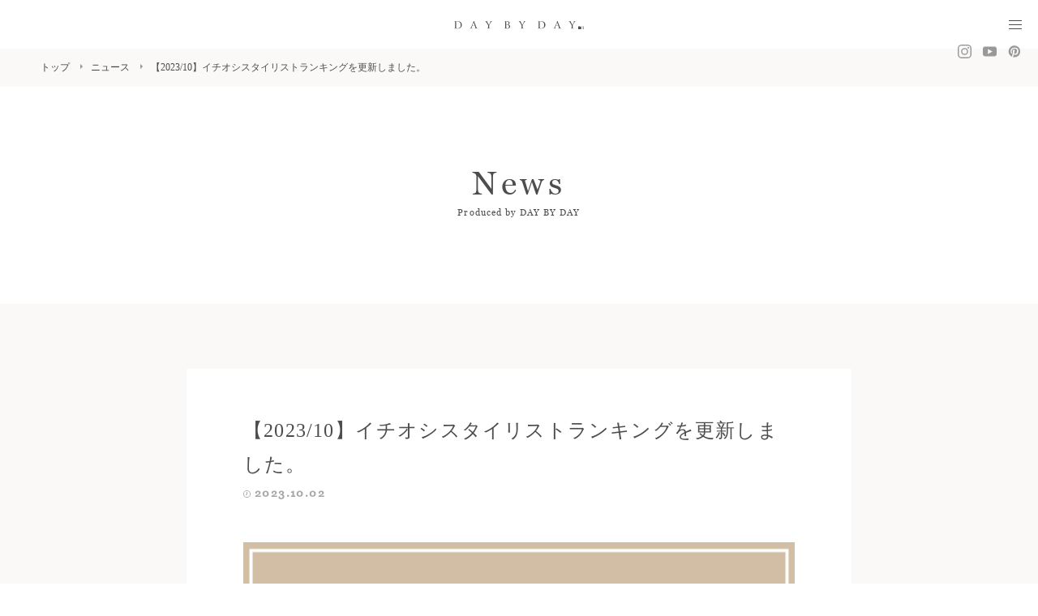

--- FILE ---
content_type: text/html; charset=UTF-8
request_url: https://daybyday.co.jp/news/%E3%80%902023-10%E3%80%91%E3%82%A4%E3%83%81%E3%82%AA%E3%82%B7%E3%82%B9%E3%82%BF%E3%82%A4%E3%83%AA%E3%82%B9%E3%83%88%E3%83%A9%E3%83%B3%E3%82%AD%E3%83%B3%E3%82%B0%E3%82%92%E6%9B%B4%E6%96%B0%E3%81%97/
body_size: 5878
content:
<?xml version="1.0" encoding="UTF-8"?><!DOCTYPE html>
<html lang="ja" class="">
<head>
<!-- Google Tag Manager -->
<script>(function(w,d,s,l,i){w[l]=w[l]||[];w[l].push({'gtm.start':
new Date().getTime(),event:'gtm.js'});var f=d.getElementsByTagName(s)[0],
j=d.createElement(s),dl=l!='dataLayer'?'&l='+l:'';j.async=true;j.src=
'https://www.googletagmanager.com/gtm.js?id='+i+dl;f.parentNode.insertBefore(j,f);
})(window,document,'script','dataLayer','GTM-NMM7VRQL');</script>
<!-- End Google Tag Manager -->
<!-- Global site tag (gtag.js) - Google Analytics -->
<script async src="https://www.googletagmanager.com/gtag/js?id=UA-2244749-10"></script>
<script>
  window.dataLayer = window.dataLayer || [];
  function gtag(){dataLayer.push(arguments);}
  gtag('js', new Date());

  gtag('config', 'UA-2244749-10');
</script>


<meta charset="utf-8">
<meta name="format-detection" content="telephone=no">
<meta http-equiv="X-UA-Compatible" content="IE=edge,chrome=1">
	<meta name="viewport" content="width=device-width, initial-scale=1, maximum-scale=1, user-scalable=0">

<title>【2023/10】イチオシスタイリストランキングを更新しました。｜千葉 美容室 株式会社デイバイデイ</title>
<meta name="description" content="">
<meta name="keywords" content="CHICCA,キッカ,hair-do,ヘアドゥ,千葉,美容室,ヘアスタイル,デイバイデイ,ヘアサロン,美容院,キッカ,ヘアドゥ">

<!--facebook-->
<meta property="og:title" content="【2023/10】イチオシスタイリストランキングを更新しました。｜千葉 美容室 株式会社デイバイデイ">
<meta property="og:type" content="website">
<meta property="og:url" content="https://daybyday.co.jp/news/%E3%80%902023-10%E3%80%91%E3%82%A4%E3%83%81%E3%82%AA%E3%82%B7%E3%82%B9%E3%82%BF%E3%82%A4%E3%83%AA%E3%82%B9%E3%83%88%E3%83%A9%E3%83%B3%E3%82%AD%E3%83%B3%E3%82%B0%E3%82%92%E6%9B%B4%E6%96%B0%E3%81%97/">
<meta property="og:image" content="https://daybyday.co.jp/wp/wp-content/themes/daybyday-templ/timthumb/timthumb.php?src=/wp/wp-content/uploads/2020/03/IMG_0693-2.jpg&amp;h=315&amp;w=600&amp;zc=1&amp;a=t">
<meta property="og:site_name" content="">
<meta property="og:description" content="">
<meta property="fb:app_id" content="">
<!--/facebook-->

<!--css-->
<!-- <link href="https://daybyday.co.jp/assets/css/custom2.css?2007032" rel="stylesheet"> -->
<link href="https://daybyday.co.jp/assets/css/custom2.css" rel="stylesheet">
<link href="https://daybyday.co.jp/assets/css/style.css" rel="stylesheet">
<link href="https://daybyday.co.jp/assets/css/animate.css" rel="stylesheet">
<!-- <link href="https://daybyday.co.jp/assets/css/custom.css?190701" rel="stylesheet"> -->
<link href="https://daybyday.co.jp/assets/css/custom.css?v1.6" rel="stylesheet">
<!-- <link rel="stylesheet" href="https://stackpath.bootstrapcdn.com/font-awesome/4.7.0/css/font-awesome.min.css"> -->
<link rel="stylesheet" href="https://cdnjs.cloudflare.com/ajax/libs/font-awesome/4.7.0/css/font-awesome.min.css">
<!--/css-->

<!-- Favicons ==================================================-->
<link rel="icon" href="https://daybyday.co.jp/assets/img/common/icon/favicon.ico">
<link rel="shortcut icon" href="https://daybyday.co.jp/assets/img/common/icon/favicon.png">
<link rel="apple-touch-icon" href="https://daybyday.co.jp/assets/img/common/icon/apple-touch-icon2.png">
<meta name="apple-mobile-web-app-title" content="daybyday">
<!--[if lt IE 9]>
<script src="//cdn.jsdelivr.net/html5shiv/3.7.2/html5shiv.min.js"></script>
<script src="//cdnjs.cloudflare.com/ajax/libs/respond.js/1.4.2/respond.min.js"></script>
<![endif]-->

<link rel='dns-prefetch' href='//s.w.org' />
		<script type="text/javascript">
			window._wpemojiSettings = {"baseUrl":"https:\/\/s.w.org\/images\/core\/emoji\/11\/72x72\/","ext":".png","svgUrl":"https:\/\/s.w.org\/images\/core\/emoji\/11\/svg\/","svgExt":".svg","source":{"concatemoji":"https:\/\/daybyday.co.jp\/wp\/wp-includes\/js\/wp-emoji-release.min.js?ver=4.9.8"}};
			!function(a,b,c){function d(a,b){var c=String.fromCharCode;l.clearRect(0,0,k.width,k.height),l.fillText(c.apply(this,a),0,0);var d=k.toDataURL();l.clearRect(0,0,k.width,k.height),l.fillText(c.apply(this,b),0,0);var e=k.toDataURL();return d===e}function e(a){var b;if(!l||!l.fillText)return!1;switch(l.textBaseline="top",l.font="600 32px Arial",a){case"flag":return!(b=d([55356,56826,55356,56819],[55356,56826,8203,55356,56819]))&&(b=d([55356,57332,56128,56423,56128,56418,56128,56421,56128,56430,56128,56423,56128,56447],[55356,57332,8203,56128,56423,8203,56128,56418,8203,56128,56421,8203,56128,56430,8203,56128,56423,8203,56128,56447]),!b);case"emoji":return b=d([55358,56760,9792,65039],[55358,56760,8203,9792,65039]),!b}return!1}function f(a){var c=b.createElement("script");c.src=a,c.defer=c.type="text/javascript",b.getElementsByTagName("head")[0].appendChild(c)}var g,h,i,j,k=b.createElement("canvas"),l=k.getContext&&k.getContext("2d");for(j=Array("flag","emoji"),c.supports={everything:!0,everythingExceptFlag:!0},i=0;i<j.length;i++)c.supports[j[i]]=e(j[i]),c.supports.everything=c.supports.everything&&c.supports[j[i]],"flag"!==j[i]&&(c.supports.everythingExceptFlag=c.supports.everythingExceptFlag&&c.supports[j[i]]);c.supports.everythingExceptFlag=c.supports.everythingExceptFlag&&!c.supports.flag,c.DOMReady=!1,c.readyCallback=function(){c.DOMReady=!0},c.supports.everything||(h=function(){c.readyCallback()},b.addEventListener?(b.addEventListener("DOMContentLoaded",h,!1),a.addEventListener("load",h,!1)):(a.attachEvent("onload",h),b.attachEvent("onreadystatechange",function(){"complete"===b.readyState&&c.readyCallback()})),g=c.source||{},g.concatemoji?f(g.concatemoji):g.wpemoji&&g.twemoji&&(f(g.twemoji),f(g.wpemoji)))}(window,document,window._wpemojiSettings);
		</script>
		<style type="text/css">
img.wp-smiley,
img.emoji {
	display: inline !important;
	border: none !important;
	box-shadow: none !important;
	height: 1em !important;
	width: 1em !important;
	margin: 0 .07em !important;
	vertical-align: -0.1em !important;
	background: none !important;
	padding: 0 !important;
}
</style>
<link rel='stylesheet' id='simple-favorites-css'  href='https://daybyday.co.jp/wp/wp-content/plugins/favorites/assets/css/favorites.css?ver=2.3.1' type='text/css' media='all' />
<script>if (document.location.protocol != "https:") {document.location = document.URL.replace(/^http:/i, "https:");}</script><script type='text/javascript' src='https://daybyday.co.jp/wp/wp-includes/js/jquery/jquery.js?ver=1.12.4'></script>
<script type='text/javascript' src='https://daybyday.co.jp/wp/wp-includes/js/jquery/jquery-migrate.min.js?ver=1.4.1'></script>
<script type='text/javascript'>
/* <![CDATA[ */
var favorites_data = {"ajaxurl":"https:\/\/daybyday.co.jp\/wp\/wp-admin\/admin-ajax.php","nonce":"7a60a37fc6","favorite":"<i class=\"sf-icon-favorite\"><\/i>","favorited":"<i class=\"sf-icon-favorite\"><\/i>","includecount":"1","indicate_loading":"","loading_text":"Loading","loading_image":"","loading_image_active":"","loading_image_preload":"","cache_enabled":"1","button_options":{"button_type":"custom","custom_colors":true,"box_shadow":false,"include_count":true,"default":{"background_default":false,"border_default":false,"text_default":false,"icon_default":"FAB1A2","count_default":false},"active":{"background_active":false,"border_active":false,"text_active":false,"icon_active":false,"count_active":false}},"authentication_modal_content":"<p>Please login to add favorites.<\/p>\n<p><a href=\"#\" data-favorites-modal-close>Dismiss this notice<\/a><\/p>\n","authentication_redirect":"","dev_mode":"","logged_in":"","user_id":"0","authentication_redirect_url":"https:\/\/daybyday.co.jp\/wp\/wp-login.php"};
/* ]]> */
</script>
<script type='text/javascript' src='https://daybyday.co.jp/wp/wp-content/plugins/favorites/assets/js/favorites.min.js?ver=2.3.1'></script>
<link rel='https://api.w.org/' href='https://daybyday.co.jp/wp-json/' />
<link rel="EditURI" type="application/rsd+xml" title="RSD" href="https://daybyday.co.jp/wp/xmlrpc.php?rsd" />
<link rel="wlwmanifest" type="application/wlwmanifest+xml" href="https://daybyday.co.jp/wp/wp-includes/wlwmanifest.xml" /> 
<link rel='prev' title='DAY BY DAY COLLECTION 2023 AW Report' href='https://daybyday.co.jp/news/day-by-day-collection-2023-aw-report%ef%bc%81/' />
<link rel='next' title='Find your favorites' href='https://daybyday.co.jp/news/find-your-favorites/' />
<meta name="generator" content="WordPress 4.9.8" />
<link rel="canonical" href="https://daybyday.co.jp/news/%e3%80%902023-10%e3%80%91%e3%82%a4%e3%83%81%e3%82%aa%e3%82%b7%e3%82%b9%e3%82%bf%e3%82%a4%e3%83%aa%e3%82%b9%e3%83%88%e3%83%a9%e3%83%b3%e3%82%ad%e3%83%b3%e3%82%b0%e3%82%92%e6%9b%b4%e6%96%b0%e3%81%97/" />
<link rel='shortlink' href='https://daybyday.co.jp/?p=112285' />
<link rel="alternate" type="application/json+oembed" href="https://daybyday.co.jp/wp-json/oembed/1.0/embed?url=https%3A%2F%2Fdaybyday.co.jp%2Fnews%2F%25e3%2580%25902023-10%25e3%2580%2591%25e3%2582%25a4%25e3%2583%2581%25e3%2582%25aa%25e3%2582%25b7%25e3%2582%25b9%25e3%2582%25bf%25e3%2582%25a4%25e3%2583%25aa%25e3%2582%25b9%25e3%2583%2588%25e3%2583%25a9%25e3%2583%25b3%25e3%2582%25ad%25e3%2583%25b3%25e3%2582%25b0%25e3%2582%2592%25e6%259b%25b4%25e6%2596%25b0%25e3%2581%2597%2F" />
<link rel="alternate" type="text/xml+oembed" href="https://daybyday.co.jp/wp-json/oembed/1.0/embed?url=https%3A%2F%2Fdaybyday.co.jp%2Fnews%2F%25e3%2580%25902023-10%25e3%2580%2591%25e3%2582%25a4%25e3%2583%2581%25e3%2582%25aa%25e3%2582%25b7%25e3%2582%25b9%25e3%2582%25bf%25e3%2582%25a4%25e3%2583%25aa%25e3%2582%25b9%25e3%2583%2588%25e3%2583%25a9%25e3%2583%25b3%25e3%2582%25ad%25e3%2583%25b3%25e3%2582%25b0%25e3%2582%2592%25e6%259b%25b4%25e6%2596%25b0%25e3%2581%2597%2F&#038;format=xml" />
</head>
<body id="news" class='news subpage'>
<!-- Google Tag Manager (noscript) -->
<noscript><iframe src="https://www.googletagmanager.com/ns.html?id=GTM-NMM7VRQL"
height="0" width="0" style="display:none;visibility:hidden"></iframe></noscript>
<!-- End Google Tag Manager (noscript) -->
	<!-------------------------------------------------------------------------
	HEADER
	--------------------------------------------------------------------------->
	<header class="header headerSub">
	<div class="pc_nav clearfix">
		<h1 class="headerSub__h1"><a href="https://daybyday.co.jp/"><img src="https://daybyday.co.jp/assets/img/common/other/logo.svg" width="240" alt="DAY BY DAY"></a></h1>
		<div class="headerSub__nav">
			<nav>
				<ul>
					<li><a href="https://daybyday.co.jp/salon/"><span class="en_02">SALON LIST</span><span class="jp">店舗一覧</span></a></li>
					<li><a href="https://daybyday.co.jp/news/"><span class="en_02">NEWS</span><span class="jp">ニュース</span></a></li>
					<li><a href="https://daybyday.co.jp/collection/"><span class="en_02">COLLECTION</span><span class="jp">コレクション</span></a></li>
					<li><a href="https://daybyday.co.jp/style/"><span class="en_02">STYLE FILE</span><span class="jp">スタイルファイル</span></a></li>
					<li><a href="https://daybyday.co.jp/nail/"><span class="en_02">NAIL FILE</span><span class="jp">ネイルファイル</span></a></li>
					<!--<li><a href="https://daybyday.co.jp/review/"><span class="en_02">REVIEW</span><span class="jp">クチコミ</span></a></li>-->
					<li><a href="http://recruit.hair-do.co.jp/" target="_blank"><span class="en_02">RECRUIT</span><span class="jp">採用情報</span></a></li>
					<li><a href="https://daybyday.co.jp/about/"><span class="en_02">ABOUT</span><span class="jp">会社案内</span></a></li>
					<li class="ico"><a href="https://www.instagram.com/daybyday_official/" target="_blank"><img src="https://daybyday.co.jp/assets/img/common/other/ico_instagram.svg" width="17" alt="Instagram"></a></li>
				<li class="ico"><a href="https://www.youtube.com/c/本部デイバイデイ/videos" target="_blank"><img src="https://daybyday.co.jp/assets/img/common/other/ico_youtube.svg" width="17" alt="youtube"></a></li>
                    <li class="ico"><a href="https://www.pinterest.jp/daybyday_official/" target="_blank"><img src="https://daybyday.co.jp/assets/img/common/other/ico_pinterest.svg" width="17" alt="pinterest"></a></li>
				</ul>
			</nav>
		</div>
	</div>
	<div class="sp_nav">
		<div class="header__info">
			<h1 class="header__h1"><a href="https://daybyday.co.jp/"><img src="https://daybyday.co.jp/assets/img/common/other/logo.svg" width="160" alt="DAY BY DAY"></a></h1>
			<div class="menu-btn">
		        <div class="burger-icon"></div>
		    </div>
			<nav class="header__gnavi--menu-ico">
				<ul>
				<li><a href="https://www.instagram.com/daybyday_official/" target="_blank"><img src="https://daybyday.co.jp/assets/img/common/other/ico_instagram.svg" width="17" alt="Instagram"></a></li>
				<li><a href="https://www.youtube.com/c/本部デイバイデイ/videos" target="_blank"><img src="https://daybyday.co.jp/assets/img/common/other/ico_youtube.svg" width="17" alt="youtube"></a></li>
                <li><a href="https://www.pinterest.jp/daybyday_official/" target="_blank"><img src="https://daybyday.co.jp/assets/img/common/other/ico_pinterest.svg" width="17" alt="pinterest"></a></li>
			</ul>
		</nav>
		</div>
		<div class="header__gnavi">
			<nav class="header__gnavi--menu">
				<ul>
					<li><a href="https://daybyday.co.jp/salon/"><span class="jp">店舗一覧</span><!--<span class="en">Salon List</span>--></a></li>
					<li><a href="https://daybyday.co.jp/news/"><span class="jp">ニュース</span><!--<span class="en">News</span>--></a></li>
					<li><a href="https://daybyday.co.jp/collection/"><span class="jp">コレクション</span><!--<span class="en">Collection</span>--></a></li>
					<li><a href="https://daybyday.co.jp/style/"><span class="jp">スタイルファイル</span><!--<span class="en">Style File</span>--></a></li>
					<li><a href="https://daybyday.co.jp/nail/"><span class="jp">ネイルファイル</span><!--<span class="en">Nail File</span>--></a></li>
					<!--<li><a href="https://daybyday.co.jp/review/"><span class="jp">クチコミ</span><span class="en">Customer Voice</span></a></li>-->
					<li><a href="http://recruit.hair-do.co.jp/" target="_blank"><span class="jp">採用情報</span><!--<span class="en">Recruit</span>--></a></li>
					<li><a href="https://daybyday.co.jp/about/"><span class="jp">会社案内</span><!--<span class="en">About</span>--></a></li>
				</ul>
			</nav>
			<div class="header__gnavi--logo">
				<h1 class="header__h1"><a href="https://daybyday.co.jp/"><img src="https://daybyday.co.jp/assets/img/common/other/logo.svg" width="270" alt="DAY BY DAY"></a></h1>
			</div>
			<div class="header__gnavi--links">
				<nav>
					<ul>
						<li><a href="https://daybyday.co.jp/company/">Company</a></li>
						<li><a href="https://daybyday.co.jp/privacy/">Privacy Poricy</a></li>
						<li><a href="https://daybyday.co.jp/sitemap/">Site Map</a></li>
					</ul>
				</nav>
			</div>
			<div class="header__gnavi--social sp">
				<ul>
					<li class="ico"><a href="https://www.instagram.com/daybyday_official/" target="_blank"><img src="https://daybyday.co.jp/assets/img/common/other/ico_instagram.svg" width="17" alt="Instagram"></a></li>
					<li class="ico"><a href="https://www.youtube.com/c/本部デイバイデイ/videos" target="_blank"><img src="https://daybyday.co.jp/assets/img/common/other/ico_youtube.svg" width="17" alt="youtube"></a></li>
                    <li class="ico"><a href="https://www.pinterest.jp/daybyday_official/" target="_blank"><img src="https://daybyday.co.jp/assets/img/common/other/ico_pinterest.svg" width="17" alt="pinterest"></a></li>
				</ul>
			</div>
		</div>
	</div>
</header>
	<div id="wrap">
		<nav class="breadcrumb">
		<ol>
			<li itemscope="itemscope" itemtype="http://data-vocabulary.org/Breadcrumb">
			<a href="https://daybyday.co.jp/" itemprop="url">
				<span itemprop="title">トップ</span>
			</a>
			</li>
			<li itemscope="itemscope" itemtype="http://data-vocabulary.org/Breadcrumb">
			<a href="https://daybyday.co.jp/news/" itemprop="url">
				<span itemprop="title">ニュース</span>
			</a>
			</li>
			<li itemscope="itemscope" itemtype="http://data-vocabulary.org/Breadcrumb">
				<span itemprop="title">【2023/10】イチオシスタイリストランキングを更新しました。</span>
			</li>
		</ol>
		</nav>

		<main>
			<div class="subpage__blocks">
				<div class="container">
					<div class="subpage__title mb">
						<h3>News</h3>
						<small>Produced by DAY BY DAY</small>
					</div>
				</div>
				<div class="bg">
											<article>
							<h2 class="info-tit">【2023/10】イチオシスタイリストランキングを更新しました。</h2>
							<div class="date date_style"><i class="ico_time"><img src="https://daybyday.co.jp/assets/img/common/other/ico_time.svg" alt="TIME" width="9" height="9"></i><b class="txt_time">2023.10.02</b></div>
															<div class="singleBlog-img"><img width="700" height="368" src="https://daybyday.co.jp/wp/wp-content/uploads/2019/01/bn_stylist_ranking.png" class="attachment-post-thumbnail size-post-thumbnail wp-post-image" alt="" srcset="https://daybyday.co.jp/wp/wp-content/uploads/2019/01/bn_stylist_ranking.png 700w, https://daybyday.co.jp/wp/wp-content/uploads/2019/01/bn_stylist_ranking-150x79.png 150w, https://daybyday.co.jp/wp/wp-content/uploads/2019/01/bn_stylist_ranking-300x158.png 300w" sizes="(max-width: 700px) 100vw, 700px" /></div>
														<div class="singleBlog-content">
								<div class="cmsContent">
																	</div>
							</div>
							<!-- .postArea -->
						</article>
										<a href="https://daybyday.co.jp/news/" class="btn-return">ニュース一覧に戻る</a>
				</div>
				</div>
			</div>
		</main>
	</div><!-- #wrap -->
	<!-------------------------------------------------------------------------
	FOOTER
	--------------------------------------------------------------------------->
	<div class="foot-fix">
   
            <a href="https://daybyday.co.jp/salon/" class="salon sp">店舗検索・予約</a>
        <a href="https://daybyday.co.jp/salon/" class="salon pc"><img src="https://daybyday.co.jp/assets/img/common/other/btn_foot_reserve.png" alt="店舗検索・予約"></a>
    </div>

<footer class="footer">
    <p class="totop"><a href="javascript:;"></a></p>
    <div class="footer__info">
    	<div class="container">
    		<div class="f-logo"><a href="https://daybyday.co.jp/"><img src="https://daybyday.co.jp/assets/img/common/other/f_logo.svg" width="280" alt="DAY BY DAY"></a></div>
    		<!-- <ul class="list-social">
    			<li><a href=""><i class="fa fa-twitter"></i></a></li>
    			<li><a href=""><i class="fa fa-facebook"></i></a></li>
    			<li><a href=""><i class="fa fa-instagram"></i></a></li>
    		</ul> -->
    		<ul class="links">
    			<li><a href="https://daybyday.co.jp/company/">会社概要</a></li>
    			<li><a href="https://daybyday.co.jp/privacy/">個人情報保護方針</a></li>
    			<li><a href="https://daybyday.co.jp/sitemap/">サイトマップ</a></li>
    		</ul>
    		<p class="copyright">© DAY BY DAY All Rights Reserved.</p>
    	</div>
    </div>
</footer>

    
<script src="//ajax.googleapis.com/ajax/libs/jquery/1.12.4/jquery.min.js"></script>
<script>window.jQuery || document.write('<script src="https://daybyday.co.jp/assets/js/lib/jquery1-12-4.min.js"><\/script>')</script>
<script src="https://daybyday.co.jp/assets/js/lib/common.js"></script>
<script src="https://daybyday.co.jp/assets/js/functions.min.js"></script>
<script src="https://daybyday.co.jp/assets/js/lib/smoothscroll.js"></script>
<script src="https://daybyday.co.jp/assets/js/lib/biggerlink.js"></script>
<script src="https://daybyday.co.jp/assets/js/lib/jquery.matchHeight.min.js"></script>
<script src="https://daybyday.co.jp/assets/js/lib/jquery.clamp.js"></script>
<script>
	$('.biggerlink').biggerlink();
	$('.matchHeight').matchHeight();

    $(window).on('load resize', function(event) {
        $(".clamp-1").clamp({
            clamp:1,
            alwaysDisplay:false
        });
        $(".clamp-2").clamp({
            clamp:2,
            alwaysDisplay:false
        });
    });
  	// $(window).on("scroll touchmove", function(){ //スクロール中に判断する
  	// 		$(".foot-fix").stop(); //アニメーションしている場合、アニメーションを強制停止
  	// 		$(".foot-fix").css('display', 'none').delay(300).fadeIn('fast');
  	// 		//スクロール中は非表示にして、500ミリ秒遅らせて再び表示
  	// });
    $(function() {
        var topBtn = $('.foot-fix');
        topBtn.hide();
    	//スクロールが100に達したらボタン表示
         $(window).scroll(function () {
            if ($(this).scrollTop() > 100) {
                topBtn.fadeIn();
            } else {
                topBtn.fadeOut();
            }
        });
    });
</script>
    	<script>
		$('.blog__boxItem .item').matchHeight();
	</script>
</body>
</html>


--- FILE ---
content_type: text/css
request_url: https://daybyday.co.jp/assets/css/style.css
body_size: 21405
content:
@font-face{font-family:'Georgia';src:url("../fonts/Georgia.eot");src:url("../fonts/Georgia.eot?#iefix") format("embedded-opentype"),url("../fonts/Georgia.woff") format("woff"),url("../fonts/Georgia.svg#Georgia") format("svg");font-weight:normal;font-style:normal}@font-face{font-family:'Snell';src:url("../fonts/SnellBT-Regular.eot");src:url("../fonts/SnellBT-Regular.eot?#iefix") format("embedded-opentype"),url("../fonts/SnellBT-Regular.woff") format("woff"),url("../fonts/SnellBT-Regular.ttf") format("truetype"),url("../fonts/SnellBT-Regular.svg#SnellBT-Regular") format("svg");font-weight:normal;font-style:italic}@font-face{font-weight:normal;font-style:normal}.slick-prev,.slick-next{font-size:0;line-height:0;position:absolute;top:50%;display:block;width:20px;height:20px;margin-top:-10px;padding:0;cursor:pointer;color:transparent;border:none;outline:none;background:transparent}.slick-prev:hover,.slick-prev:focus,.slick-next:hover,.slick-next:focus{color:transparent;outline:none;background:transparent}.slick-prev:hover:before,.slick-prev:focus:before,.slick-next:hover:before,.slick-next:focus:before{opacity:1}.slick-prev.slick-disabled:before,.slick-next.slick-disabled:before{opacity:.25}[dir='rtl'] .slick-prev{left:auto}.slick-prev:before{content:''}[dir='rtl'] .slick-prev:before{content:''}[dir='rtl'] .slick-next{right:auto}.slick-next:before{content:''}[dir='rtl'] .slick-next:before{content:''}.slick-slider{margin-bottom:30px}.slick-dots{position:absolute;bottom:-45px;display:block;width:100%;padding:0;list-style:none;text-align:center}.slick-dots li{position:relative;display:inline-block;width:20px;height:20px;margin:0 5px;padding:0;cursor:pointer}.slick-dots li button{font-size:0;line-height:0;display:block;width:20px;height:20px;padding:5px;cursor:pointer;color:transparent;border:0;outline:none;background:transparent}.slick-dots li button:hover,.slick-dots li button:focus{outline:none}.slick-dots li button:hover:before,.slick-dots li button:focus:before{opacity:1}.slick-dots li button:before{font-family:'slick';font-size:0;line-height:20px;position:absolute;top:0px;left:0;width:20px;height:20px;content:'';text-align:center;opacity:.25;-ms-filter:"alpha(opacity=25)";filter:alpha(opacity=25);color:black;-webkit-font-smoothing:antialiased;-moz-osx-font-smoothing:grayscale;-ms-filter:"alpha(opacity=25)";filter:alpha(opacity=25);width:8px;height:8px;background:#ccc;border-radius:10px}.slick-dots li.slick-active button:before{opacity:.75;-ms-filter:"alpha(opacity=75)";filter:alpha(opacity=70);color:black}.top__news__sliderNews .slick-dots{display:block;bottom:20px;right:33px;width:auto}@media only screen and (max-width: 767px){.top__news__sliderNews .slick-dots{display:none !important}}.top__news__sliderNews .slick-dots li{display:none;width:auto}.top__news__sliderNews .slick-dots li button{display:inline-block;vertical-align:middle;font-size:15px;font-family:'Georgia', serif;color:#4d4d4d;padding:0;width:inherit;height:inherit}.top__news__sliderNews .slick-dots li button:before{display:none}.top__news__sliderNews .slick-dots li i{font-style:normal;display:inline-block;vertical-align:middle;font-size:15px;font-family:'Georgia', serif}.top__news__sliderNews .slick-dots li.slick-active{display:inline-block}.slick-no-slide .slick-track{width:100% !important;text-align:center;left:0 !important}.slick-no-slide .slick-slide{float:none !important;display:inline-block !important;margin:0 auto}.slick-slider{position:relative;display:block;-moz-box-sizing:border-box;box-sizing:border-box;-webkit-user-select:none;-moz-user-select:none;-ms-user-select:none;user-select:none;-webkit-touch-callout:none;-khtml-user-select:none;-ms-touch-action:pan-y;touch-action:pan-y;-webkit-tap-highlight-color:transparent}.slick-list{position:relative;display:block;overflow:hidden;margin:0;padding:0}.slick-list:focus{outline:none}.slick-list.dragging{cursor:pointer;cursor:hand}.slick-slider .slick-track,.slick-slider .slick-list{-webkit-transform:translate3d(0, 0, 0);-moz-transform:translate3d(0, 0, 0);-ms-transform:translate3d(0, 0, 0);-o-transform:translate3d(0, 0, 0);transform:translate3d(0, 0, 0)}.slick-track{position:relative;top:0;left:0;display:block}.slick-track:before,.slick-track:after{display:table;content:''}.slick-track:after{clear:both}.slick-loading .slick-track{visibility:hidden}.slick-slide{display:none;float:left;height:100%;min-height:1px}[dir='rtl'] .slick-slide{float:right}.slick-slide img{display:block}.slick-slide.slick-loading img{display:none}.slick-slide.dragging img{pointer-events:none}.slick-initialized .slick-slide{display:block}.slick-loading .slick-slide{visibility:hidden}.slick-vertical .slick-slide{display:block;height:auto;border:1px solid transparent}.slick-arrow.slick-hidden{display:none}.clearfix:after{content:"";display:block;clear:both;height:0;visibility:hidden;line-height:0}.clearfix{display:inline-block}* html .clearfix{height:1%}.clearfix{display:block}img{margin:0;padding:0;vertical-align:bottom;border:0}table img{margin:0;padding:0;vertical-align:bottom;border:0}p{margin:0;padding:0}ol,ul{list-style:none;margin:0;padding:0}input,textarea{margin:0;font-size:100%;resize:none}table{width:100%;border-collapse:collapse;border-spacing:0;font-size:100%}dl,dt,dd,th,td{margin:0;padding:0}h1,h2,h3,h4,h5,h6{font-weight:normal;margin:0;padding:0}pre,abbr,address,cite,code,del,dfn,em,img,ins,kbd,q,samp,small,strong,sub,sup,var,b,i,dl,dt,dd,ol,ul,li,fieldset,form,label,legend,table,caption,tbody,tfoot,thead,tr,th,td,article,aside,dialog,figure,footer,header,hgroup,menu,nav,section,time,mark,audio,video{margin:0;padding:0;border:0;outline:0;font-size:100%;vertical-align:baseline;background:transparent}article,aside,dialog,figure,footer,header,hgroup,nav,section{display:block}nav ul{list-style:none}*,*:before,*:after{-webkit-box-sizing:border-box;-moz-box-sizing:border-box;-ms-box-sizing:border-box;-o-box-sizing:border-box;box-sizing:border-box;-moz-osx-font-smoothing:grayscale}@media all and (-ms-high-contrast: none), (-ms-high-contrast: active){select::-ms-expand{display:none}}@media screen\0 {select::-ms-expand{display:none}}a{outline:none;transition:0.3s}a:link{color:#444;text-decoration:none}a:visited{color:#444;text-decoration:none}a:hover{text-decoration:none}@media only screen and (min-width: 768px){a:hover{color:#aaa;opacity:0.5}}a:active{color:#444;text-decoration:none}.ffN{font-family:"ヒラギノ角ゴ Pro W3", "Hiragino Kaku Gothic Pro", "メイリオ", "Osaka", "ＭＳ Ｐゴシック", "MS PGothic", sans-serif}.ffM{font-family:"ヒラギノ明朝 Pro W3", "Hiragino Mincho Pro", "HGS明朝E", "ＭＳ Ｐ明朝", serif}.alignnone{margin:5px 20px 20px 0}.aligncenter,div.aligncenter{display:block;margin:5px auto 5px auto}.alignright{float:right;margin:5px 0 20px 20px}.alignleft{float:left;margin:5px 20px 20px 0}a img.alignright{float:right;margin:5px 0 20px 20px}a img.alignnone{margin:5px 20px 20px 0}a img.alignleft{float:left;margin:5px 20px 20px 0}a img.aligncenter{display:block;margin-left:auto;margin-right:auto}.wp-caption{background:#fff;border:1px solid #f0f0f0;max-width:96%;padding:5px 3px 10px;text-align:center}.wp-caption.alignnone{margin:5px 20px 20px 0}.wp-caption.alignleft{margin:5px 20px 20px 0}.wp-caption.alignright{margin:5px 0 20px 20px}.wp-caption img{border:0 none;height:auto;margin:0;max-width:98.5%;padding:0;width:auto}.wp-caption p.wp-caption-text{font-size:11px;line-height:17px;margin:0;padding:0 4px 5px}.screen-reader-text{clip:rect(1px, 1px, 1px, 1px);position:absolute !important;white-space:nowrap;height:1px;width:1px;overflow:hidden}.screen-reader-text:focus{background-color:#f1f1f1;border-radius:3px;box-shadow:0 0 2px 2px rgba(0,0,0,0.6);clip:auto !important;color:#21759b;display:block;font-size:14px;font-size:0.875rem;font-weight:bold;height:auto;left:5px;line-height:normal;padding:15px 23px 14px;text-decoration:none;top:5px;width:auto;z-index:100000}div#pageBoot{margin:35px 0 60px 0;text-align:center}div#pageBoot a{color:#aaa;text-decoration:none !important}span.current_page{color:#FFFFFF;padding:5px;border:1px solid #aaa;background-color:#aaa}a.link_page{padding:5px;border:1px solid #aaa !important}a.link_page:hover{padding:5px;border:1px solid #aaa;background-color:#aaa;color:#FFFFFF !important}.wp-pagenavi{clear:both;text-align:center;font-family:Arial;font-size:14px}.wp-pagenavi span,.wp-pagenavi a{line-height:30px;display:inline-block;margin:0 4px;color:#666;text-align:center}.wp-pagenavi a,.wp-pagenavi span.current{-webkit-border-radius:15px;-moz-border-radius:15px;border-radius:15px;width:30px;height:30px;background:#ededed}.wp-pagenavi a:hover,.wp-pagenavi span.current{background:#1489c3;color:#fff}.wp-pagenavi .pages{margin-right:15px}body{width:100%;color:#4D4D4D;margin:0;padding:0;line-height:1.8em;letter-spacing:0;font-family:"游ゴシック体", "游ゴシック", YuGothic, "YuGothic", "ヒラギノ角ゴ Pro W3", "Hiragino Kaku Gothic Pro", "メイリオ", "Osaka", "ＭＳ Ｐゴシック", "MS PGothic", "Helvetica Neue", "Helvetica", "Arial", sans-serif;font-size:14px;font-size:1.4rem;height:100%;word-break:break-word}.fGeo,.footer__info .copyright,.header__gnavi--menu ul li a span.en,.header__gnavi--links nav ul li a,.date_style,.main-btn a,.media .pulldown .caption,.salonDetail__boxSingle__info__ttl .box .i-tit h4,.salonDetail__boxSingle__info__text .tbl tr td a.link-map,.salonDetail__boxSingle__blog h3,.salonDetail__boxSingle__blog .sliderBlog .item-des .i-date,.salonDetail__boxMenu__boxItem .boxWrap .item-ttl .i-tit span,.salonDetail .cmRelated__title h3,.salonDetail__boxBlog__boxContent .boxItem .item-des .i-date,.salonDetail__boxBlog__boxContent .singleBlog-info .info-des .i-date,.salonDetail__boxBlog__boxContent .singleBlog-staff-boxinfo .s-info .i-name .author,.cmSingle .infoBox .namebox>div .type,.subpage__title h3,.subpage__title h2,.subpage__title h1,.subpage__title small,.top__title h3,.top__title small,.top__news__sliderNews .item .date,.top__news__sliderNav,.top__recruit .info-wrap .tit h3{font-family:'Georgia', serif}.fMin,.blog__boxItem .item h4,.salonDetail__boxInfo__title .i-tit h3,.salonDetail__boxSingle__text .boxInner h4,.salonDetail__boxSingle__news .sliderNews .item-info .i-tit,.salonDetail .cmRelated__title small,.salonDetail__boxBlog__boxContent .singleBlog-info .info-tit,.salonDetail__boxBlog__boxContent .singleBlog-content h1,.salonDetail__boxBlog__boxContent .singleBlog-content h2,.salonDetail__boxBlog__boxContent .singleBlog-content h3,.salonDetail__boxBlog__boxContent .singleBlog-content h4,.cmSingle .infoBox h3,.top__recruit .info-wrap .tit small{font-family:"游明朝体", YuMincho, "ヒラギノ明朝 Pro W3", "Hiragino Mincho Pro", "HGS明朝E", "ＭＳ Ｐ明朝", serif}.fSnell{font-family:'Snell', serif}.container{padding:0 15px;margin:0 auto}.container:before,.container:after{content:" ";display:table}.container:after{clear:both}@media only screen and (min-width: 769px){.container{width:750px}}@media only screen and (min-width: 992px){.container{width:970px}}@media only screen and (min-width: 1200px){.container{width:1170px}}@media only screen and (max-width: 767px){.container{padding:0 20px;width:100%}}.inner{max-width:800px;margin:0 auto}.inner:before,.inner:after{content:" ";display:table}.inner:after{clear:both}#wrap{overflow:hidden}.animated{-webkit-animation-duration:1s;animation-duration:1s;-webkit-animation-fill-mode:both;animation-fill-mode:both}@media only screen and (min-width: 768px){.sp{display:none !important}}@media only screen and (max-width: 767px){.pc{display:none !important}}img{max-width:100%;height:auto}.wp-pagenavi,#textile .wp-pagenavi{text-align:right}html{font-size:62.5%;-webkit-text-size-adjust:100%;-moz-text-size-adjust:100%;-ms-text-size-adjust:100%;-o-text-size-adjust:100%;text-size-adjust:100%}.fade{opacity:0;-webkit-transition:opacity 0.15s linear;-moz-transition:opacity 0.15s linear;-ms-transition:opacity 0.15s linear;-o-transition:opacity 0.15s linear;transition:opacity 0.15s linear}.fade.in{opacity:1}.collapse{display:none}.collapse.in{display:block}tr.collapse.in{display:table-row}tbody.collapse.in{display:table-row-group}.collapsing{position:relative;height:0;overflow:hidden;-webkit-transition-property:"height, visibility";-moz-transition-property:"height, visibility";-ms-transition-property:"height, visibility";-o-transition-property:"height, visibility";transition-property:"height, visibility";-webkit-transition-duration:.35s;-moz-transition-duration:.35s;-ms-transition-duration:.35s;-o-transition-duration:.35s;transition-duration:.35s;-webkit-transition-timing-function:ease;-moz-transition-timing-function:ease;-ms-transition-timing-function:ease;-o-transition-timing-function:ease;transition-timing-function:ease}.modal-open{overflow:hidden}.modal{display:none;overflow:hidden;position:fixed;top:0;right:0;bottom:0;left:0;z-index:1050;-webkit-overflow-scrolling:touch;outline:0}.modal .close{float:right;font-size:21px;font-weight:bold;line-height:1;color:#000000;text-shadow:0 1px 0 #ffffff;opacity:0.2;filter:alpha(opacity=20)}.modal .close:hover,.modal .close:focus{color:#000000;text-decoration:none;cursor:pointer;opacity:0.5;filter:alpha(opacity=50)}.modal button.close{padding:0;cursor:pointer;background:transparent;border:0;-webkit-appearance:none}.modal.fade .modal-dialog{-webkit-transform:translate(0, -25%);-moz-transform:translate(0, -25%);-ms-transform:translate(0, -25%);-o-transform:translate(0, -25%);transform:translate(0, -25%);-webkit-transition:transform 0.3s ease-out;-moz-transition:transform 0.3s ease-out;-ms-transition:transform 0.3s ease-out;-o-transition:transform 0.3s ease-out;transition:transform 0.3s ease-out}.modal.in .modal-dialog{-webkit-transform:translate(0, 0);-moz-transform:translate(0, 0);-ms-transform:translate(0, 0);-o-transform:translate(0, 0);transform:translate(0, 0)}.modal-open .modal{overflow-x:hidden;overflow-y:auto}.modal-dialog{position:relative;width:auto;margin:10px}.modal-content{position:relative;background-color:#ffffff;border:1px solid #999999;border:1px solid rgba(0,0,0,0.2);border-radius:6px;-webkit-box-shadow:0 3px 9px rgba(0,0,0,0.5);-moz-box-shadow:0 3px 9px rgba(0,0,0,0.5);-ms-box-shadow:0 3px 9px rgba(0,0,0,0.5);-o-box-shadow:0 3px 9px rgba(0,0,0,0.5);box-shadow:0 3px 9px rgba(0,0,0,0.5);-webkit-background-clip:padding-box;-moz-background-clip:padding-box;-ms-background-clip:padding-box;-o-background-clip:padding-box;background-clip:padding-box;outline:0}.modal-backdrop{position:fixed;top:0;right:0;bottom:0;left:0;z-index:1040;background-color:#000000}.modal-backdrop.fade{opacity:0;filter:alpha(opacity=0)}.modal-backdrop.in{opacity:0.5;filter:alpha(opacity=50)}.modal-header{padding:15px;border-bottom:1px solid #e5e5e5}.modal-header .close{margin-top:-2px}.modal-title{margin:0;line-height:1.42857143}.modal-body{position:relative;padding:15px}.modal-footer{padding:15px;text-align:right;border-top:1px solid #e5e5e5}.modal-footer .btn+.btn{margin-left:5px;margin-bottom:0}.modal-footer .btn-group .btn+.btn{margin-left:-1px}.modal-footer .btn-block+.btn-block{margin-left:0}.modal-scrollbar-measure{position:absolute;top:-9999px;width:50px;height:50px;overflow:scroll}@media (min-width: 768px){.modal-dialog{width:600px;margin:30px auto}.modal-content{-webkit-box-shadow:0 5px 15px rgba(0,0,0,0.5);-moz-box-shadow:0 5px 15px rgba(0,0,0,0.5);-ms-box-shadow:0 5px 15px rgba(0,0,0,0.5);-o-box-shadow:0 5px 15px rgba(0,0,0,0.5);box-shadow:0 5px 15px rgba(0,0,0,0.5)}.modal-sm{width:300px}}@media (min-width: 992px){.modal-lg{width:900px}}.footer .totop{border-bottom:1px solid #E5E5E5;text-align:center}.footer .totop a{display:block;text-align:center;height:50px;position:relative}.footer .totop a:before{content:'';display:inline-block;width:12px;height:12px;border-top:1px solid #999999;border-right:1px solid #999999;-moz-transform:rotate(-45deg);-o-transform:rotate(-45deg);-ms-transform:rotate(-45deg);-webkit-transform:rotate(-45deg);transform:rotate(-45deg);position:absolute;top:50%;left:50%;margin-left:-6px;margin-top:0px}.footer__info{text-align:center;padding:100px 0 20px}.footer__info .f-logo a{display:block;line-height:0}.footer__info .list-social{text-align:center;padding:30px 0 0}.footer__info .list-social li{display:inline-block;padding:0 15px;line-height:0}.footer__info .list-social li a{display:block}.footer__info .list-social li a i{color:#999999;font:normal normal normal 20px/1 FontAwesome;text-rendering:auto;-webkit-font-smoothing:antialiased;text-decoration:none}.footer__info .links{text-align:center;padding:75px 0 0}.footer__info .links li{display:inline-block;padding:0 10px}@media only screen and (max-width: 320px){.footer__info .links li{padding:0 5px}}.footer__info .links li a{font-size:12px;font-size:1.2rem;font-weight:bold;position:relative;padding:0 0 0 10px;color:#999999}@media only screen and (max-width: 320px){.footer__info .links li a{font-size:11px;font-size:1.1rem}}.footer__info .links li a:before{content:'';width:0;height:0;border-top:3px solid transparent;border-bottom:3px solid transparent;border-left:3px solid #999999;position:absolute;top:4px;left:0}.footer__info .copyright{text-align:center;font-size:10px;font-size:1rem;color:#999;line-height:1em;padding:15px 0 0}.header.headerSub{position:fixed;width:100%;top:0;left:0;background:#fff;z-index:9997;right:inherit;max-width:100%;padding:28px 32px 28px 45px;line-height:1}.header.headerSub:before,.header.headerSub:after{content:" ";display:table}.header.headerSub:after{clear:both}@media only screen and (max-width: 767px){.header.headerSub{padding:0;position:fixed;top:0;left:0;max-width:100%;padding:0;z-index:9999;height:60px}}.header .headerSub__h1{float:left}@media only screen and (max-width: 767px){.header .headerSub__h1{float:none}}.header .headerSub__h1 a{display:block;line-height:0}@media only screen and (max-width: 767px){.header .headerSub__h1 a{padding:25px 0;display:inline-block;line-height:0}}.header .headerSub__nav{float:right}@media only screen and (max-width: 767px){.header .headerSub__nav{display:none !important}}.header .headerSub__nav nav ul li{display:inline-block}.header .headerSub__nav nav ul li a{font-size:13px;font-size:1.3rem;line-height:1em;display:block;padding:0 13px}@media only screen and (min-width: 769px){.header .headerSub__nav nav ul li a{padding:0 5px;font-size:12px;font-size:1.2rem}}@media only screen and (min-width: 992px){.header .headerSub__nav nav ul li a{padding:0 5px;font-size:12px;font-size:1.2rem}}@media only screen and (min-width: 1200px){.header .headerSub__nav nav ul li a{padding:0 13px;font-size:13px;font-size:1.3rem}}.header{position:absolute;top:0;right:0;width:100%;max-width:430px;background:#fff;padding:110px 0 30px}@media only screen and (max-width: 767px){.header{padding:0;position:fixed;top:0;left:0;max-width:100%;padding:0;z-index:9999}}.header__info{text-align:center;height:60px}.header .menu-btn{position:absolute;top:25px;right:20px;border:none;outline:none;cursor:pointer;width:16px;height:12px;z-index:9997;-moz-transition:all 0.3s;-o-transition:all 0.3s;-webkit-transition:all 0.3s;transition:all 0.3s}.header .menu-btn .burger-icon{position:relative;margin-top:5px;margin-bottom:5px;-webkit-user-select:none;-moz-user-select:none;-ms-user-select:none;user-select:none}.header .menu-btn .burger-icon,.header .menu-btn .burger-icon::before,.header .menu-btn .burger-icon::after{display:block;width:16px;height:1px;background-color:#4D4D4D;outline:1px solid transparent;-webkit-transition-property:background-color, -webkit-transform;-moz-transition-property:background-color, -moz-transform;-o-transition-property:background-color, -o-transform;transition-property:background-color, transform;-webkit-transition-duration:.3s;-moz-transition-duration:.3s;-o-transition-duration:.3s;transition-duration:.3s}.header .menu-btn .burger-icon::before,.header .menu-btn .burger-icon::after{position:absolute;content:""}.header .menu-btn .burger-icon::before{top:-5px}.header .menu-btn .burger-icon::after{top:5px}.header .menu-btn.is-active .burger-icon{background-color:transparent}.header .menu-btn.is-active .burger-icon::before{-webkit-transform:translateY(5px) rotate(-45deg);-moz-transform:translateY(5px) rotate(-45deg);-ms-transform:translateY(5px) rotate(-45deg);-o-transform:translateY(5px) rotate(-45deg);transform:translateY(5px) rotate(-45deg)}.header .menu-btn.is-active .burger-icon::after{-webkit-transform:translateY(-5px) rotate(45deg);-moz-transform:translateY(-5px) rotate(45deg);-ms-transform:translateY(-5px) rotate(45deg);-o-transform:translateY(-5px) rotate(45deg);transform:translateY(-5px) rotate(45deg)}.header__h1 a{padding:33px 0;display:block}@media only screen and (max-width: 767px){.header__h1 a{padding:25px 0;display:inline-block;line-height:0}}@media only screen and (min-width: 768px){.header__gnavi{}}@media only screen and (max-width: 767px){.header__gnavi{overflow-y:auto;padding:30px 0 60px 60px;position:fixed;top:60px;left:0;background:#fff;height:calc(100vh - 100px);width:100%;display:none}}@media only screen and (max-width: 320px){.header__gnavi{padding:30px 0 30px 30px}}.header__gnavi--menu{padding:0 0 50px 80px}@media only screen and (max-width: 767px){.header__gnavi--menu{padding:0}}.header__gnavi--menu ul li a{padding:12px 0;display:block}.header__gnavi--menu ul li a span{display:inline-block;vertical-align:middle}.header__gnavi--menu ul li a span.jp{font-size:14px;font-size:1.4rem;color:#4D4D4D;line-height:1.12em}.header__gnavi--menu ul li a span.en{font-size:11px;font-size:1.1rem;color:#999999;line-height:1.75em;letter-spacing:0.14em;padding:0 0 0 15px}.header__gnavi--logo{border-top:1px solid #4D4D4D;border-bottom:1px solid #4D4D4D;text-align:center}@media only screen and (max-width: 767px){.header__gnavi--logo{display:none}}.header__gnavi--links{padding:35px 0 0 80px}@media only screen and (max-width: 767px){.header__gnavi--links{padding:35px 0 0 0}}@media only screen and (max-width: 767px){.header__gnavi--links nav ul li{display:inline-block;padding:0 20px 0 0}.header__gnavi--links nav ul li:last-child{display:block}}.header__gnavi--links nav ul li a{font-size:12px;font-size:1.2rem;color:#999999;display:inline-block;line-height:2.5em;letter-spacing:0.14em;position:relative;padding:0 0 0 10px}.header__gnavi--links nav ul li a:before{content:'';width:0;height:0;border-top:4px solid transparent;border-bottom:4px solid transparent;border-left:4px solid #999999;position:absolute;top:11px;left:0}.header__gnavi--social{padding:25px 0 0}.header__gnavi--social ul li{display:inline-block}.header__gnavi--social ul li a{display:block;line-height:0;padding:0 30px 0 0}.blog__boxItem{margin:0 -22px;padding:25px 0 0}.blog__boxItem:before,.blog__boxItem:after{content:" ";display:table}.blog__boxItem:after{clear:both}@media only screen and (max-width: 767px){.blog__boxItem{margin:0;padding:0}}.blog__boxItem .item{float:left;width:33.333%;padding:0 22px;margin:75px 0 0}@media only screen and (max-width: 767px){.blog__boxItem .item{float:none;width:100%;padding:0;margin:30px 0 0}}.blog__boxItem .item figure a{display:block}.blog__boxItem .item figure a img{width:100%;display:block}.blog__boxItem .item h4{font-size:16px;font-size:1.6rem;color:#4D4D4D;line-height:1.68em;letter-spacing:0.1em;padding:15px 0 0;-webkit-font-feature-settings:"palt";-moz-font-feature-settings:"palt";-ms-font-feature-settings:"palt";-o-font-feature-settings:"palt";font-feature-settings:"palt";display:-webkit-box;-webkit-box-orient:vertical;-webkit-line-clamp:2;overflow:hidden;margin-bottom:15px}@media only screen and (max-width: 767px){.blog__boxItem .item h4{font-size:14px;font-size:1.4rem;line-height:1.7em;padding:10px 0 0;margin-bottom:10px}}.date_style{display:inline-block;vertical-align:middle;line-height:1}.date_style .ico_time{display:inline-block;vertical-align:middle;font-style:normal;margin-right:5px}.date_style .txt_time{display:inline-block;vertical-align:middle;font-style:normal;font-size:14px;font-size:1.4rem;color:#A6A6A6;letter-spacing:0.1em;line-height:1}@media only screen and (max-width: 767px){.date_style .txt_time{font-size:10px;font-size:1rem}}.date_style+.i-cate{vertical-align:middle;line-height:1}.leftCol{width:70%;float:left}.rightCol{width:30%;float:right}.cmsContent{-webkit-text-size-adjust:none;-ms-text-size-adjust:none;word-wrap:break-word}.cmsContent ul,.cmsContent ol{padding-left:20px;margin-bottom:20px}.cmsContent ul[style*="list-style-type: circle;"] li{list-style-type:circle}.cmsContent ul[style*="list-style-type: square;"] li{list-style-type:square}.cmsContent ul li{list-style:disc}.cmsContent ol[style*="list-style-type: lower-roman;"] li{list-style-type:lower-roman}.cmsContent ol[style*="list-style-type: lower-alpha;"] li{list-style-type:lower-alpha}.cmsContent ol[style*="list-style-type: lower-greek;"] li{list-style-type:lower-greek}.cmsContent ol[style*="list-style-type: upper-alpha;"] li{list-style-type:upper-alpha}.cmsContent ol[style*="list-style-type: upper-roman;"] li{list-style-type:upper-roman}.cmsContent ol li{list-style-type:decimal}.cmsContent p{margin-bottom:30px}.cmsContent img{max-width:100%;height:auto;max-height:100%;width:100%}.cmsContent i,.cmsContent em{font-style:italic}.cmsContent b,.cmsContent strong{font-weight:bold}.cmsContent del{text-decoration:line-through}.main-btn{max-width:265px;width:100%}@media only screen and (max-width: 767px){.main-btn{max-width:220px}}.main-btn a{display:block;border:1px solid #737373;text-align:left;padding:0 30px;font-size:12px;font-size:1.2rem;text-transform:uppercase;letter-spacing:0.26em;overflow:hidden;line-height:77px;background:url("../img/common/other/ico_arrow_large.svg") no-repeat right top;background-size:107px 78px}@media only screen and (max-width: 767px){.main-btn a{line-height:58px;background-size:81px 60px;padding:0 25px}}.main-btn a span.ranking{display:inline;padding:0 0 0 20px;background:url("../img/common/other/ico_ranking.svg") no-repeat left top 3px;background-size:14px 9px}.salon-boxSearch{max-width:800px;margin:55px auto 0}@media only screen and (max-width: 767px){.salon-boxSearch{margin:35px auto 0}}.salon-boxSearch .salon-tabs:before,.salon-boxSearch .salon-tabs:after{content:" ";display:table}.salon-boxSearch .salon-tabs:after{clear:both}.salon-boxSearch .salon-tabs li{float:left;width:33.333%;padding:0}.salon-boxSearch .salon-tabs li a{font-size:18px;font-size:1.8rem;display:block;text-align:center;padding:18px 0 17px;background:#fff;position:relative;opacity:1}@media only screen and (max-width: 767px){.salon-boxSearch .salon-tabs li a{font-size:14px;font-size:1.4rem}}.salon-boxSearch .salon-tabs li a.current{background:#FBF9F8;opacity:1}.salon-boxSearch .salon-tabs li:nth-child(2) a:hover:after,.salon-boxSearch .salon-tabs li:nth-child(2) a:hover:before{display:none}.salon-boxSearch .salon-tabs li:nth-child(2) a:before{content:'';width:1px;height:26px;background:#CDCDC9;position:absolute;top:50%;right:0;margin-top:-13px}.salon-boxSearch .salon-tabs li:nth-child(2) a:after{content:'';width:1px;height:26px;background:#CDCDC9;position:absolute;top:50%;left:0;margin-top:-13px}.salon-boxSearch .salon-tabs li:nth-child(1) a.current:before,.salon-boxSearch .salon-tabs li:nth-child(1) a:hover:before{content:'';width:1px;height:26px;background:#fff;position:absolute;top:50%;right:-1px;margin-top:-13px;z-index:2}.salon-boxSearch .salon-tabs li:nth-child(3) a.current:before,.salon-boxSearch .salon-tabs li:nth-child(3) a:hover:before{content:'';width:1px;height:26px;background:#fff;position:absolute;top:50%;left:-1px;margin-top:-13px;z-index:2}.salon-boxSearch .salon-tabs li:nth-child(2) a.current:before{display:none}.salon-boxSearch .salon-tabs li:nth-child(2) a.current:after{display:none}.salon-boxSearch .salon-tabs-contents-wrap{background:#FBF9F8;padding:25px 50px 50px;text-align:center}@media only screen and (max-width: 767px){.salon-boxSearch .salon-tabs-contents-wrap{padding:30px 20px;margin:-30px 0 0}}.salon-boxSearch .salon-tabs-contents-wrap .tab-content{display:none}.salon-boxSearch .salon-tabs-contents-wrap .tab-content.current{display:inherit}.salon-boxSearch .salon-tabs-contents-wrap button{max-width:280px;width:100%;border:none;padding:0;font-size:18px;font-size:1.8rem;color:#fff;text-align:center;background:#737373;margin:30px auto 0;letter-spacing:0.14em;line-height:45px;-moz-transition:all 0.3s;-o-transition:all 0.3s;-webkit-transition:all 0.3s;transition:all 0.3s;cursor:pointer}@media only screen and (max-width: 767px){.salon-boxSearch .salon-tabs-contents-wrap button{font-size:14px;font-size:1.4rem;margin:25px auto 0}}.salon-boxSearch .salon-tabs-contents-wrap button span{position:relative}.salon-boxSearch .salon-tabs-contents-wrap button span:before{content:'';background:url("../img/common/other/ico_search_w.svg") no-repeat 0 0;background-size:16px 16px;display:inline-block;width:16px;height:16px;margin:0 5px 0 0;position:relative;top:2px}@media only screen and (max-width: 767px){.salon-boxSearch .salon-tabs-contents-wrap button span:before{background-size:13px 13px;width:13px;height:13px}}.salon-boxSearch .salon-tabs-contents-wrap button:hover{opacity:.7}.salon-boxSearch .salon-tabs-contents-wrap .form-group.input-keyword{width:100%;position:relative}.salon-boxSearch .salon-tabs-contents-wrap .form-group.input-keyword:before{content:'';background:url("../img/common/other/ico_search.svg") no-repeat 0 0;background-size:18px 18px;position:absolute;width:18px;height:18px;top:16px;left:20px}@media only screen and (max-width: 767px){.salon-boxSearch .salon-tabs-contents-wrap .form-group.input-keyword:before{background-size:16px 16px;width:16px;height:16px;left:15px}}.salon-boxSearch .salon-tabs-contents-wrap .form-group.input-keyword .input_search{width:100%;height:48px;border:1px solid #EDEAE2;background:#fff;outline:0;padding:0 50px;color:#4D4D4D;font-size:16px;font-size:1.6rem;letter-spacing:0.14em;-webkit-appearance:none;-moz-appearance:none;appearance:none;font-family:"游ゴシック体", "游ゴシック", YuGothic, "YuGothic", "ヒラギノ角ゴ Pro W3", "Hiragino Kaku Gothic Pro", "メイリオ", "Osaka", "ＭＳ Ｐゴシック", "MS PGothic", "Helvetica Neue", "Helvetica", "Arial", sans-serif}.salon-boxSearch .salon-tabs-contents-wrap .form-group.input-keyword .input_search::-webkit-input-placeholder{color:#B2B2B2}.salon-boxSearch .salon-tabs-contents-wrap .form-group.input-keyword .input_search::-moz-placeholder{color:#B2B2B2}.salon-boxSearch .salon-tabs-contents-wrap .form-group.input-keyword .input_search:-ms-input-placeholder{color:#B2B2B2}.salon-boxSearch .salon-tabs-contents-wrap .form-group.input-keyword .input_search:-moz-placeholder{color:#B2B2B2}@media only screen and (max-width: 767px){.salon-boxSearch .salon-tabs-contents-wrap .form-group.input-keyword .input_search{font-size:14px;font-size:1.4rem;padding:0 40px}}.salon-boxSearch .salon-tabs-contents-wrap .form-group-item{margin:35px 0 0}@media only screen and (max-width: 767px){.salon-boxSearch .salon-tabs-contents-wrap .form-group-item{margin:30px 0 0}}.salon-boxSearch .salon-tabs-contents-wrap .form-group-item .form-ttl{font-size:15px;font-size:1.5rem;font-weight:bold;color:#4D4D4D;border-left:6px solid #4D4D4D;padding:0 0 0 15px;line-height:1em;text-align:left}@media only screen and (max-width: 767px){.salon-boxSearch .salon-tabs-contents-wrap .form-group-item .form-ttl{font-size:13px;font-size:1.3rem;border-left:4px solid #4D4D4D;padding:0 0 0 10px}}.salon-boxSearch .salon-tabs-contents-wrap .form-group-item .list-item{padding:10px 0 0;text-align:left}@media only screen and (max-width: 767px){.salon-boxSearch .salon-tabs-contents-wrap .form-group-item .list-item{padding:15px 0 0}}.salon-boxSearch .salon-tabs-contents-wrap .form-group-item .list-item p{display:inline-block;margin:10px 10px 10px 0}@media only screen and (max-width: 767px){.salon-boxSearch .salon-tabs-contents-wrap .form-group-item .list-item p{margin:7px 7px 7px 0}}.salon-boxSearch .salon-tabs-contents-wrap .form-group-item .list-item p label{display:block;font-size:14px;font-size:1.4rem;color:#4D4D4D;letter-spacing:0.1em;line-height:1.8em;position:relative;padding:0 0 0 25px}@media only screen and (max-width: 767px){.salon-boxSearch .salon-tabs-contents-wrap .form-group-item .list-item p label{font-size:12px;font-size:1.2rem;padding:0 0 0 20px}}.salon-boxSearch .salon-tabs-contents-wrap .form-group-item .list-item p label:before{content:'';width:16px;height:16px;border:1px solid #CDCDC9;background:#fff;display:block;position:absolute;top:4px;left:0}@media only screen and (max-width: 767px){.salon-boxSearch .salon-tabs-contents-wrap .form-group-item .list-item p label:before{top:3px}}.salon-boxSearch .salon-tabs-contents-wrap .form-group-item .list-item p label:after{content:'';width:8px;height:8px;background:#CEB79D;position:absolute;top:8px;left:4px;display:none}@media only screen and (max-width: 767px){.salon-boxSearch .salon-tabs-contents-wrap .form-group-item .list-item p label:after{top:7px}}.salon-boxSearch .salon-tabs-contents-wrap .form-group-item .list-item p .input_chk{display:none}.salon-boxSearch .salon-tabs-contents-wrap .form-group-item .list-item p input:checked+label:after,.salon-boxSearch .salon-tabs-contents-wrap .form-group-item .list-item p input.active+label:after{display:block;opacity:1}.cmSlider{margin:60px 0 0;overflow:hidden}@media only screen and (max-width: 767px){.cmSlider{margin:30px 0 0}}.cmSlider .item{margin:0 8px;position:relative;outline:0}@media only screen and (max-width: 767px){.cmSlider .item{margin:0 5px}}.cmSlider .item figure a{display:block;outline:0}.cmSlider .item figure a img{display:block;width:100%}.cmSlider .item .box-hover{text-align:center;font-size:14px;font-size:1.4rem;line-height:1.64em;font-weight:bold;position:absolute;top:0;left:0;width:100%;height:100%;background:rgba(0,0,0,0.4);color:#fff;bottom:0;right:0;opacity:0;-moz-transition:all 0.7s;-o-transition:all 0.7s;-webkit-transition:all 0.7s;transition:all 0.7s}@media only screen and (max-width: 767px){.cmSlider .item .box-hover{font-size:11px;font-size:1.1rem;padding:10px;font-weight:normal}}.cmSlider .item .box-hover .ttl{display:-webkit-box;display:-webkit-flex;display:-moz-flex;display:-ms-flexbox;display:flex;-webkit-box-pack:center;-ms-flex-pack:center;-webkit-justify-content:center;-moz-justify-content:center;justify-content:center;-webkit-box-align:center;-ms-flex-align:center;-webkit-align-items:center;-moz-align-items:center;align-items:center;height:100%}.cmSlider .item:hover .box-hover{opacity:1}.cmSlider .slick-arrow{z-index:10;width:60px;height:60px;margin-top:-30px;background:rgba(255,255,255,0.9)}@media only screen and (max-width: 767px){.cmSlider .slick-arrow{width:44px;height:44px;margin-top:-22px}}.cmSlider .slick-arrow.slick-prev{left:0}.cmSlider .slick-arrow.slick-prev:before{content:'';display:inline-block;width:15px;height:15px;border-top:1px solid #4D4D4D;border-right:1px solid #4D4D4D;-moz-transform:rotate(-135deg);-o-transform:rotate(-135deg);-ms-transform:rotate(-135deg);-webkit-transform:rotate(-135deg);transform:rotate(-135deg);position:absolute;top:20px;left:20px}@media only screen and (max-width: 767px){.cmSlider .slick-arrow.slick-prev:before{width:12px;height:12px;top:15px;left:15px}}.cmSlider .slick-arrow.slick-next{right:0}.cmSlider .slick-arrow.slick-next:before{content:'';display:inline-block;width:15px;height:15px;border-top:1px solid #4D4D4D;border-right:1px solid #4D4D4D;-moz-transform:rotate(45deg);-o-transform:rotate(45deg);-ms-transform:rotate(45deg);-webkit-transform:rotate(45deg);transform:rotate(45deg);position:absolute;top:20px;left:20px}@media only screen and (max-width: 767px){.cmSlider .slick-arrow.slick-next:before{width:12px;height:12px;top:15px;left:15px}}.cateSidebar{margin:30px 0 0}.cateSidebar .i-tit{font-size:17px;font-size:1.7rem;padding:0 0 8px;letter-spacing:0.03em;border-bottom:1px solid #4D4D4D}.cateSidebar .i-list{padding:13px 0 0}.cateSidebar .i-list li{margin-top:10px}.cateSidebar .i-list li:first-child{margin-top:0}.cateSidebar .i-list li a{font-size:14px;font-size:1.4rem;line-height:1.5;letter-spacing:0.04em;color:#4D4D4D;display:inline-block}.cateSidebar .select-archive{margin:5px 0 0}.cateSidebar .select-archive .bfh-selectbox span.cs-placeholder{font-size:15px;font-size:1.5rem;color:#666666;text-align:left;z-index:1;cursor:pointer;line-height:47px;padding:0 15px;border:1px solid #D9D9D9}.cateSidebar .select-archive .bfh-selectbox span.cs-placeholder:after{display:none}.cateSidebar .select-archive .bfh-selectbox span.cs-placeholder:before{content:'';display:inline-block;width:7px;height:7px;border-top:1px solid #4D4D4D;border-right:1px solid #4D4D4D;-moz-transform:rotate(135deg);-o-transform:rotate(135deg);-ms-transform:rotate(135deg);-webkit-transform:rotate(135deg);transform:rotate(135deg);position:absolute;top:18px;right:20px;-moz-transition:all 0.3s;-o-transition:all 0.3s;-webkit-transition:all 0.3s;transition:all 0.3s}.cateSidebar .select-archive .bfh-selectbox ul li{cursor:pointer}.cateSidebar .select-archive .bfh-selectbox ul li.cs-selected,.cateSidebar .select-archive .bfh-selectbox ul li:hover{background:#A6A6A6;color:#fff}@media only screen and (max-width: 767px){.cateSidebar .select-archive .bfh-selectbox .cs-options{visibility:visible;display:none;position:relative}}.cateSidebar .select-archive .bfh-selectbox.cs-active span.cs-placeholder:before{-moz-transform:rotate(-45deg);-o-transform:rotate(-45deg);-ms-transform:rotate(-45deg);-webkit-transform:rotate(-45deg);transform:rotate(-45deg)}@media only screen and (max-width: 767px){.cateSidebar .select-archive .bfh-selectbox.cs-active .cs-options{display:block}}.cateSidebar-archive .i-tit{border-bottom:none}.btn-review a{display:block;background:#F9B7AC;font-size:18px;font-size:1.8rem;text-align:center;color:#fff;letter-spacing:0.05em;line-height:60px}@media only screen and (max-width: 767px){.btn-review a{max-width:280px;width:100%;margin:0 auto;line-height:45px;font-size:14px;font-size:1.4rem}}.btn-review a span{position:relative;padding:0 0 0 25px;display:inline-block}@media only screen and (max-width: 767px){.btn-review a span{padding:0 0 0 20px}}.btn-review a span:before{content:'\f044';font:normal normal normal 18px/1 FontAwesome;text-rendering:auto;-webkit-font-smoothing:antialiased;text-decoration:none;color:#fff;position:absolute;top:53%;left:0;line-height:60px;-moz-transform:translateY(-50%);-o-transform:translateY(-50%);-ms-transform:translateY(-50%);-webkit-transform:translateY(-50%);transform:translateY(-50%)}@media only screen and (max-width: 767px){.btn-review a span:before{font:normal normal normal 15px/1 FontAwesome;margin-top:-2px}}.btn-review.popup-btn-review{padding:0 0 20px}@media only screen and (max-width: 767px){.btn-review.popup-btn-review{padding:0 0 10px}}.reviewBox{max-width:800px;margin:0 auto}.reviewBox-info{margin:20px 0 0;display:none}.reviewBox-info .formReview{background:#FBF9F8;padding:35px 45px}@media only screen and (max-width: 767px){.reviewBox-info .formReview{padding:20px 20px 35px}}.reviewBox-info .formReview table tr th{font-weight:normal;text-align:left;font-size:14px;font-size:1.4rem;letter-spacing:0.05em;line-height:1.3em;width:100px;vertical-align:middle;padding:15px 0}@media only screen and (max-width: 767px){.reviewBox-info .formReview table tr th{display:block;float:left;width:100%;padding:5px 0}}.reviewBox-info .formReview table tr th.vtl-top{vertical-align:top}.reviewBox-info .formReview table tr th small{font-size:11px;font-size:1.1rem;color:#8C8C8C;display:block}@media only screen and (max-width: 767px){.reviewBox-info .formReview table tr th small{display:inline-block}}.reviewBox-info .formReview table tr td{vertical-align:top;padding:5px 0}@media only screen and (max-width: 767px){.reviewBox-info .formReview table tr td{display:block;float:left;width:100%;padding:5px 0 20px}}.reviewBox-info .formReview table tr td .review-input{width:100%;background:#fff;border:1px solid #EDEAE2;height:42px;padding:0 10px;-webkit-appearance:none;-moz-appearance:none;appearance:none}@media only screen and (max-width: 767px){.reviewBox-info .formReview table tr td .review-input{height:48px}}.reviewBox-info .formReview table tr td .review-area{height:123px;resize:none;display:block;padding:10px}@media only screen and (max-width: 767px){.reviewBox-info .formReview table tr td .review-area{height:140px}}.reviewBox-info .formReview table tr td .selectStar{padding:7px 0 0}@media only screen and (max-width: 767px){.reviewBox-info .formReview table tr td .selectStar{padding:0}}@media only screen and (max-width: 767px){.reviewBox-info .formReview table tr td .selectStar .br-theme-fontawesome-stars-o .br-widget{height:auto}}@media only screen and (max-width: 767px){.reviewBox-info .formReview table tr td .selectStar .br-theme-fontawesome-stars-o .br-widget a{font:normal normal normal 34px/1 FontAwesome}}.reviewBox-info .formReview table tr td .boxRadio{padding:8px 0 0}@media only screen and (max-width: 767px){.reviewBox-info .formReview table tr td .boxRadio{padding:0;margin:-25px 0 0}}.reviewBox-info .formReview table tr td .boxRadio p{display:inline-block;margin:0 25px 0 0}@media only screen and (max-width: 767px){.reviewBox-info .formReview table tr td .boxRadio p{margin:25px 30px 0 0}}.reviewBox-info .formReview table tr td .boxRadio p label{font-size:14px;font-size:1.4rem;line-height:1.4em;display:block;position:relative;padding:0 0 0 25px}.reviewBox-info .formReview table tr td .boxRadio p label:before{content:'';width:16px;height:16px;border:1px solid #CDCDC9;-webkit-border-radius:100%;-moz-border-radius:100%;border-radius:100%;position:absolute;left:0;top:0}.reviewBox-info .formReview table tr td .boxRadio p label:after{content:'';width:8px;height:8px;background:#CEB79D;-webkit-border-radius:100%;-moz-border-radius:100%;border-radius:100%;position:absolute;top:4px;left:4px;display:none}.reviewBox-info .formReview table tr td .boxRadio p .review-radio{display:none}.reviewBox-info .formReview table tr td .boxRadio p input:checked+label:after{display:block}.reviewBox-info .formReview table tr td .boxCheckbox{padding:10px 0 0}@media only screen and (max-width: 767px){.reviewBox-info .formReview table tr td .boxCheckbox{padding:0;margin:-20px 0 0}}.reviewBox-info .formReview table tr td .boxCheckbox p{display:inline-block;margin:0 15px 10px 0}@media only screen and (max-width: 767px){.reviewBox-info .formReview table tr td .boxCheckbox p{margin:25px 13px 0 0}}.reviewBox-info .formReview table tr td .boxCheckbox p label{font-size:14px;font-size:1.4rem;line-height:1.4em;display:block;position:relative;padding:0 0 0 25px}.reviewBox-info .formReview table tr td .boxCheckbox p label:before{content:'';width:16px;height:16px;border:1px solid #CDCDC9;position:absolute;left:0;top:0}.reviewBox-info .formReview table tr td .boxCheckbox p label:after{content:'';width:8px;height:8px;background:#CEB79D;position:absolute;top:4px;left:4px;display:none}.reviewBox-info .formReview table tr td .boxCheckbox p .review-chk{display:none}.reviewBox-info .formReview table tr td .boxCheckbox p input:checked+label:after{display:block}.reviewBox-info .formReview table tr td .boxSelect{width:235px;position:relative}@media only screen and (max-width: 767px){.reviewBox-info .formReview table tr td .boxSelect{width:100%}}.reviewBox-info .formReview table tr td .boxSelect:before{content:'';width:0;height:0;border-left:4px solid transparent;border-right:4px solid transparent;border-top:5px solid #4D4D4D;position:absolute;top:20px;right:20px}.reviewBox-info .formReview table tr td .boxSelect select{-webkit-appearance:none;-moz-appearance:none;appearance:none;width:100%;height:42px;border:1px solid #EDEAE2;background:#fff;-webkit-border-radius:0px;-moz-border-radius:0px;border-radius:0px;font-size:14px;font-size:1.4rem;color:#4D4D4D;padding:0 15px}@media only screen and (max-width: 767px){.reviewBox-info .formReview table tr td .boxSelect select{height:48px}}.reviewBox-info .formReview button{display:block;max-width:280px;width:100%;padding:0;background:#737373;color:#fff;text-align:center;font-size:18px;font-size:1.8rem;margin:25px auto 0;border:none;outline:0;-moz-transition:all 0.3s;-o-transition:all 0.3s;-webkit-transition:all 0.3s;transition:all 0.3s;line-height:45px;cursor:pointer;font-family:"游ゴシック体", "游ゴシック", YuGothic, "YuGothic", "ヒラギノ角ゴ Pro W3", "Hiragino Kaku Gothic Pro", "メイリオ", "Osaka", "ＭＳ Ｐゴシック", "MS PGothic", "Helvetica Neue", "Helvetica", "Arial", sans-serif}@media only screen and (max-width: 767px){.reviewBox-info .formReview button{margin:0 auto;font-size:15px;font-size:1.5rem;max-width:100%}}.reviewBox-info .formReview button span{position:relative;display:inline-block;padding:0 0 0 18px}.reviewBox-info .formReview button span:before{content:'';display:inline-block;width:10px;height:10px;border-top:2px solid #fff;border-right:2px solid #fff;-moz-transform:rotate(45deg);-o-transform:rotate(45deg);-ms-transform:rotate(45deg);-webkit-transform:rotate(45deg);transform:rotate(45deg);position:absolute;top:50%;left:0;margin-top:-5px}@media only screen and (max-width: 767px){.reviewBox-info .formReview button span:before{width:8px;height:8px}}.reviewBox-info .formReview button:hover{opacity:.7}.errMsg{margin-left:1em;padding-bottom:1px;display:block;line-height:1.4;text-indent:-.9em}.formError{padding-bottom:13px;display:block}.fixed{padding-bottom:0px}.formError .formErrorClose{border:solid #252525 2px;border-radius:9px 9px 9px 9px;-moz-border-radius:9px 9px 9px 9px;-webkit-border-radius:9px 9px 9px 9px;display:block;width:16px;height:16px;position:absolute;top:-4px;right:-4px;color:#efefef;background:#333;font-weight:bold;text-align:center;line-height:middle;cursor:pointer;box-shadow:1px -1px 3px #888;-moz-box-shadow:1px -1px 3px #888;-webkit-box-shadow:1px -1px 3px #888;_z-index:2}.formError .formErrorClose:hover{background:#666}.fixed .formErrorClose{display:none}.formError .formErrorContent{border-radius:3px;-moz-border-radius:3px;-webkit-border-radius:3px;padding:6px 10px;width:180px;position:relative;color:#fff;background:#252525;font-family:"Lucida Sans Unicode", "Lucida Grande", Arial, Helvetica, "ヒラギノ丸ゴ Pro W4", HiraMaruPro-W4, "ヒラギノ角ゴ Pro W3", "メイリオ", Meiryo, Osaka, sans-serif;font-size:11px;box-shadow:0px 0px 6px #888;-moz-box-shadow:0px 0px 6px #888;-webkit-box-shadow:0px 0px 6px #888;margin:0 0 30px 0;_z-index:1}.fixed .formErrorContent{margin-top:.5em;border-radius:0;-moz-border-radius:0;-webkit-border-radius:0;background:#f60;box-shadow:none;-moz-box-shadow:none;-webkit-box-shadow:none;margin:0 0 30px 0}.fadeOut{opacity:.2;filter:alpha(opacity=20)}.formError .formErrorArrow{width:15px;height:15px;position:absolute;bottom:0;left:20px;margin:0 0 30px 0;_z-index:0}.fixed .formErrorArrow{display:none}.formError .formErrorArrowBottom{margin:-6px;top:0}.fixed .formErrorArrowBottom{display:none}.formError .formErrorArrow div{margin:0 auto;display:block;height:1px;background:#252525;line-height:0px;font-size:0px;box-shadow:0px 2px 3px #888;-moz-box-shadow:0px 2px 3px #888;-webkit-box-shadow:0px 2px 3px #888}.formError .formErrorArrowBottom div{box-shadow:none;-moz-box-shadow:none;-webkit-box-shadow:none}.formError .formErrorArrow .line10{width:19px}.formError .formErrorArrow .line9{width:17px}.formError .formErrorArrow .line8{width:15px}.formError .formErrorArrow .line7{width:13px}.formError .formErrorArrow .line6{width:11px}.formError .formErrorArrow .line5{width:9px}.formError .formErrorArrow .line4{width:7px}.formError .formErrorArrow .line3{width:5px}.formError .formErrorArrow .line2{width:3px}.formError .formErrorArrow .line1{width:1px}.hid_url{display:none}@media screen and (-ms-high-contrast: active), (-ms-high-contrast: none){#wrap .cmLink>ul>li>a>span{padding-top:3px}#wrap .cmLink>ul>li.ranking>a>span{background-position:0 30%}#wrap .pulldown .pullmenu>li .has_sub{padding:13px 18px 7px}#wrap .btn1,#wrap .btn2,a.btn1,a.btn2{padding:11px 20px 5px !important}#wrap .toList a{padding:15px 40px 8px !important}#wrap .cmSingle .infoBox .gobtn2 li a{padding:14px 20px 9px !important}#wrap .goSocial li a{padding:10px 15px 6px !important}.cmLink>ul>li.ranking>a>span{background-position:0 30%}.salonDetail__boxInfo__button p a{height:55px;padding:4px 0 0}.btn-review a{height:60px;padding:6px 0 0}}.media .subpage__blocks{padding-bottom:100px}@media only screen and (max-width: 767px){.media .subpage__blocks{padding-bottom:30px}}.media .tochange{text-align:center;font-size:15px;font-size:1.5rem;line-height:2.1em;margin-bottom:70px}.media .tochange .tit{margin-bottom:30px}@media only screen and (max-width: 767px){.media .tochange{font-size:13px;font-size:1.3rem;line-height:1.8em;text-align:left;margin-bottom:35px}.media .tochange .tit{margin:0 13px 20px}}.media .pulldown{text-align:center;margin-bottom:60px}.media .pulldown .caption{display:inline-block;vertical-align:top;font-size:22px;font-size:2.2rem;letter-spacing:0.03em;padding-top:10px}.media .pulldown .pullmenu{display:inline-block;vertical-align:top;margin:0}.media .pulldown .pullmenu>li{min-width:215px;margin:0}.media .pulldown .pullmenu>li a{color:#666}.media .pulldown .pullmenu>li .sub li.hide{display:none}.media .pulldown .pullmenu>li .sub li.currentY{display:none}@media only screen and (max-width: 767px){.media .pulldown{margin-bottom:30px}.media .pulldown .caption{display:block;font-size:17px;font-size:1.7rem;padding-top:0;margin-bottom:6px}.media .pulldown .pullmenu>li .sub{position:absolute;left:0;top:45px}}.cmColumn2{font-size:0;letter-spacing:0;margin:0 -15px}.cmColumn2 .item{display:inline-block;vertical-align:middle;width:16.6666666667%;padding:0 15px;margin-bottom:45px;font-size:14px;font-size:1.4rem;line-height:1.45em;-moz-transition:all 0.7s;-o-transition:all 0.7s;-webkit-transition:all 0.7s;transition:all 0.7s}.cmColumn2 .item figure{margin-bottom:12px}.cmColumn2 .item figure img{width:100%}.cmColumn2 .item figure a:hover{-ms-filter:alpha(opacity=100);opacity:1}.cmColumn2 .item .date{color:#AEAEAE;font-size:12px;font-size:1.2rem;letter-spacing:0.03em;margin-bottom:3px}.cmColumn2 .bl-hover{-ms-filter:alpha(opacity=50);opacity:.5}@media only screen and (max-width: 767px){.cmColumn2{margin:0 -2px}.cmColumn2 .item{width:33.3333333333%;padding:0 2px;margin-bottom:8px}.cmColumn2 .item figure{margin-bottom:5px}.cmColumn2 .item .date{font-size:11px;font-size:1.1rem}.cmColumn2 .item .ttl{display:none}}.cmGroup{border-top:2px solid #D9D9D9;padding:80px 0 0}.cmGroup .subpage__title{margin-bottom:50px}.cmGroup .subpage__title h1,.cmGroup .subpage__title h2,.cmGroup .subpage__title h3{font-size:30px;font-size:3rem}.cmGroup .toList{padding-top:40px}@media only screen and (max-width: 767px){.cmGroup{padding:60px 0 0}.cmGroup .subpage__title{margin-bottom:35px}.cmGroup .subpage__title h1,.cmGroup .subpage__title h2,.cmGroup .subpage__title h3{font-size:26px;font-size:2.6rem}.cmGroup .toList{padding-top:25px}}#mediadetail .tochange{margin-bottom:100px}@media only screen and (max-width: 767px){#mediadetail .tochange{margin-bottom:35px}}#mediadetail .videobox{max-width:800px;margin:0 auto 100px}#mediadetail .videobox iframe{width:100%;height:450px}@media only screen and (max-width: 767px){#mediadetail .videobox{font-size:13px;font-size:1.3rem;line-height:1.8em;text-align:left;margin-bottom:50px}#mediadetail .videobox .tit{margin:0 13px 20px}#mediadetail .videobox iframe{height:190px}}#mediadetail .cmSingle{margin-bottom:40px}#mediadetail .cmSingle .infoBox h3{margin-bottom:5px}#mediadetail .cmSingle .infoBox .date{color:#AEAEAE;line-height:1.3em;padding:1px 0 0 10px;border-left:5px solid #AEAEAE;margin-bottom:50px}@media only screen and (max-width: 767px){#mediadetail .cmSingle .infoBox h3{margin-bottom:7px}#mediadetail .cmSingle .infoBox .date{font-size:12px;font-size:1.2rem;padding:0;border-left:none;margin-bottom:40px;text-align:center}}.noResult{color:#444 !important;font-size:15px !important;text-align:center;margin-bottom:50px}.pulldown{position:relative;z-index:10;margin-bottom:90px}.pulldown .pullmenu{font-size:0;letter-spacing:0;text-align:center;margin:0 -13px}.pulldown .pullmenu>li{display:inline-block;vertical-align:top;width:25%;padding:0 13px;margin-bottom:26px;font-size:15px;font-size:1.5rem;text-align:left;background-color:#fff;position:relative;z-index:1}.pulldown .pullmenu>li .has_sub{display:block;border:2px solid #d9d9d9;background-color:#fff;padding:10px 18px;position:relative;z-index:2}.pulldown .pullmenu>li .has_sub:before{display:block;content:'';position:absolute;right:20px;top:50%;width:7px;height:7px;margin-top:-4px;border-left:2px solid #949494;border-top:2px solid #949494;-webkit-transform:rotate(-135deg);-moz-transform:rotate(-135deg);-ms-transform:rotate(-135deg);-o-transform:rotate(-135deg);transform:rotate(-135deg);-moz-transition:all 0.3s ease 0s;-webkit-transition:all 0.3s ease 0s;-ms-transition:all 0.3s ease 0s;transition:all 0.3s ease 0s}.pulldown .pullmenu>li .has_sub:hover{-ms-filter:alpha(opacity=100);opacity:1}.pulldown .pullmenu>li .has_sub.active:before{-webkit-transform:rotate(45deg);-moz-transform:rotate(45deg);-ms-transform:rotate(45deg);-o-transform:rotate(45deg);transform:rotate(45deg)}.pulldown .pullmenu>li .sub{padding:10px 0;border:2px solid #d9d9d9;border-top:none;position:absolute;left:13px;top:45px;width:calc(100% - 26px);padding-top:15px;background-color:#fff;display:none}.pulldown .pullmenu>li .sub li a{display:block;padding:6px 18px}@media only screen and (max-width: 767px){.pulldown{margin-bottom:50px}.pulldown .pullmenu{margin:0 40px}.pulldown .pullmenu>li{display:block;width:100%;padding:0;margin-bottom:15px}.pulldown .pullmenu>li .sub{position:static;left:auto;top:auto;width:100%}}.nail .subpage__blocks{padding-bottom:50px}.nail .subpage__title{margin-bottom:100px}.nail .cmLink{margin-bottom:65px}.nail .cmColumn{margin:0 -14px}.nail .cmColumn .item{padding:0 13px;margin-bottom:75px}.nail .cmColumn .item .inside{margin-bottom:10px}.nail .cmColumn .item .txt{font-size:14px;font-size:1.4rem}@media only screen and (max-width: 767px){.nail .subpage__blocks{padding-bottom:30px}.nail .subpage__title{margin-bottom:40px}.nail .cmColumn{margin:0 -8px}.nail .cmColumn .item{padding:0 8px;margin-bottom:30px}.nail .cmColumn .item .inside{margin-bottom:3px}.nail .cmColumn .item .txt{font-size:12px;font-size:1.2rem}.nail .cmLink{margin-bottom:40px}.nail .cmLink>ul>li{width:50%}}#naildetail .cmSingle{max-width:1060px}#naildetail .cmSingle .picBox{width:40.6%}#naildetail .cmSingle .picBox .picFor li{margin-bottom:20px}@media only screen and (max-width: 767px){#naildetail .cmSingle .picBox{width:100%;padding:0;margin-bottom:40px}#naildetail .cmSingle .picBox .picFor li{margin-bottom:10px}}@media only screen and (max-width: 767px){#naildetail .tblbox table{border-top-width:1px}}#naildetail .tblbox table th{width:100px}@media only screen and (max-width: 767px){#naildetail .tblbox table th{width:23% !important;display:table-cell !important;border-bottom:1px solid #D9D9D9}#naildetail .tblbox table td{display:table-cell !important;border-bottom-width:1px}}.ranking-item{flex:1}@media only screen and (max-width: 767px){.ranking-item{position:relative}}.ranking-item__title{text-align:center;margin-bottom:25px}@media only screen and (max-width: 767px){.ranking-item__title{margin-bottom:10px}}@media only screen and (max-width: 767px) and (max-width: 360px){.ranking-item__title{margin-bottom:5px}}.ranking-item__title__crown{display:block;line-height:1}.ranking-item__title__crown img{width:22px;height:15px}@media only screen and (max-width: 767px){.ranking-item__title__crown{width:15px;margin:0 auto}}.ranking-item__title__number{display:block;font-family:'Georgia', serif;margin-top:10px}@media only screen and (max-width: 767px){.ranking-item__title__number{margin-top:0}}.ranking-item__title .num1{color:#C1976D}.ranking-item__title .num2{color:#949494}.ranking-item__title .num3{color:#876239}.ranking-item__name{letter-spacing:0.19em;line-height:26px;color:#4D4D4D;font-weight:300;text-align:center;margin-top:20px}@media only screen and (max-width: 767px){.ranking-item__name{margin-top:0;line-height:22px;letter-spacing:0.14em}}.ranking-item__sub{text-align:center;color:#AEAEAE;letter-spacing:0.06em;line-height:1.5}.ranking-item__detail{display:block;text-align:center;color:#fff !important;padding:10px 0;font-weight:bold;letter-spacing:0.08em;background:#F9B7AC;margin-top:20px}@media only screen and (max-width: 767px){.ranking-item__detail{font-size:1.2rem;position:absolute;width:inherit;line-height:15px}}.ranking .subpage__blocks{padding:88px 0 118px}@media only screen and (max-width: 767px){.ranking .subpage__blocks{padding:38px 0 10px}}.ranking .subpage__title small{margin-top:-2px}.ranking-intro{text-align:center;font-size:1.6rem;margin:94px 0 55px}@media only screen and (max-width: 767px){.ranking-intro{margin:20px 0}}.ranking-intro a{padding-bottom:6px;border-bottom:1px solid #4D4D4D;color:#4D4D4D;letter-spacing:0.1em}@media only screen and (max-width: 767px){.ranking-intro a{font-size:1.2rem}}.ranking-intro p{margin-top:22px;color:#4D4D4D;line-height:30px}@media only screen and (max-width: 767px){.ranking-intro p{font-size:1.4rem;margin-top:15px;text-align:left;line-height:24px;letter-spacing:auto}}.cmTab{margin-bottom:35px}@media only screen and (max-width: 767px){.cmTab{margin:0 -20px 15px}}.cmTab ul{overflow:hidden;display:flex;display:-ms-flex;display:-webkit-flex;display:-moz-flex;display:-o-flex;justify-content:center}.cmTab li{font-size:1.8rem;letter-spacing:0.14em;position:relative;vertical-align:middle;padding:25px 40px 20px;cursor:pointer}@media only screen and (max-width: 767px){.cmTab li{padding:12px 0;font-size:1.4rem;text-align:center;letter-spacing:unset}}.cmTab li.active{background:#CEB79D;color:#fff}.cmTab li.active:before{background:#CEB79D;right:-1px;left:unset;height:100%;z-index:2}.cmTab li:hover{background:#CEB79D;color:#fff}.cmTab li:hover:before{z-index:-2}.cmTab li:first-of-type:before{display:none}@media only screen and (max-width: 767px){.cmTab li:first-of-type{width:31%}}@media only screen and (max-width: 767px){.cmTab li:nth-child(2){width:28%}}.cmTab li:last-of-type{min-width:230px}@media only screen and (max-width: 767px){.cmTab li:last-of-type{min-width:unset;width:calc(100% - 59%)}}.cmTab li:before{content:"";display:block;width:1px;height:26px;background:#CDCDC9;position:absolute;left:-1px;top:50%;transform:translateY(-50%);z-index:-1}.cmTab a{display:block;height:70px;padding:0 42px;line-height:70px;color:#4D4D4D}.cmContent__intro{color:#4D4D4D;font-size:1.6rem;line-height:30px;letter-spacing:0.05em;text-align:center;margin-bottom:70px}@media only screen and (max-width: 767px){.cmContent__intro{font-size:1.4rem;letter-spacing:unset;line-height:24px;text-align:left;margin-bottom:35px}}.cmContent__top{max-width:905px;margin:0 auto 85px;display:flex;display:-ms-flex;display:-webkit-flex;display:-moz-flex;display:-o-flex}@media only screen and (max-width: 767px){.cmContent__top{max-width:unset;flex-direction:column;margin:0 auto 50px}}.cmContent__top .ranking-item{margin-right:60px}@media only screen and (max-width: 767px){.cmContent__top .ranking-item{margin:0 0 20px 0;display:flex;display:-ms-flex;display:-webkit-flex;display:-moz-flex;display:-o-flex;position:relative}}.cmContent__top .ranking-item:last-of-type{margin-right:0}@media only screen and (max-width: 767px){.cmContent__top .ranking-item:last-of-type{margin:0}}@media only screen and (max-width: 767px){.cmContent__top .ranking-item .img{flex:1;width:50%;padding-right:16px}}@media only screen and (max-width: 767px){.cmContent__top .ranking-item .info{flex:1;width:50%}}.cmContent__top .ranking-item__title__number{font-size:3rem}@media only screen and (max-width: 767px){.cmContent__top .ranking-item__title__number{font-size:2.2rem}}.cmContent__top .ranking-item__sub{font-size:1.4rem;margin-top:2px}@media only screen and (max-width: 767px){.cmContent__top .ranking-item__sub{font-size:1.2rem;margin-top:3px}}.cmContent__top .ranking-item__name{font-size:1.9rem}@media only screen and (max-width: 767px){.cmContent__top .ranking-item__name{font-size:1.6rem}}.cmContent__top .ranking-item__detail{margin-top:18px}@media only screen and (max-width: 767px){.cmContent__top .ranking-item__detail{bottom:0;width:100%;position:static;margin-top:15px}}@media only screen and (max-width: 767px) and (max-width: 360px){.cmContent__top .ranking-item__detail{margin-top:10px}}.cmContent__sub{max-width:1140px;margin:0 auto;display:flex;display:-ms-flex;display:-webkit-flex;display:-moz-flex;display:-o-flex}@media only screen and (max-width: 767px){.cmContent__sub{flex-direction:column}}.cmContent__sub .ranking-item{margin-right:15px}@media only screen and (max-width: 767px){.cmContent__sub .ranking-item{margin:0 0 30px 0;display:flex;display:-ms-flex;display:-webkit-flex;display:-moz-flex;display:-o-flex;padding-right:25px}}.cmContent__sub .ranking-item:last-of-type{margin-right:0}.cmContent__sub .ranking-item__title{margin-bottom:12px}@media only screen and (max-width: 767px){.cmContent__sub .ranking-item__title{width:32px;margin:0 15px 0 0}}.cmContent__sub .ranking-item__title__number{font-size:1.8rem;margin-top:0}@media only screen and (max-width: 767px){.cmContent__sub .ranking-item__title__number{font-size:1.4rem;position:absolute;top:50%;transform:translateY(-50%)}}.cmContent__sub .ranking-item__sub{font-size:1.3rem}@media only screen and (max-width: 767px){.cmContent__sub .ranking-item__sub{font-size:1.1rem;text-align:left}}.cmContent__sub .ranking-item__name{font-size:1.7rem;margin-top:19px}@media only screen and (max-width: 767px){.cmContent__sub .ranking-item__name{font-size:1.4rem;margin-top:0;text-align:left}}.cmContent__sub .ranking-item__detail{margin-top:14px}@media only screen and (max-width: 767px){.cmContent__sub .ranking-item__detail{margin-top:0;bottom:0;width:calc(100% - 167px)}}@media only screen and (max-width: 767px){.cmContent__sub .ranking-item .info{width:calc(100% - 142px);padding-left:15px}}@media only screen and (max-width: 767px){.cmContent__sub .ranking-item .img{width:80px}}.review .reviewBox{padding:100px 0 0}@media only screen and (max-width: 767px){.review .reviewBox{padding:35px 0 0}}.review .subpage__blocks{padding:95px 0 0}@media only screen and (max-width: 767px){.review .subpage__blocks{padding:35px 0 0}}.review .salonDetail__boxReview{padding:60px 0 120px;margin:80px 0 0}@media only screen and (max-width: 767px){.review .salonDetail__boxReview{padding:20px 0 40px;margin:40px 0 0}}.review .salonDetail__blocks{padding:0}.salon .salon-boxSearch{margin-top:100px}@media only screen and (max-width: 767px){.salon .salon-boxSearch{margin-top:40px}}.salon__boxItem{margin:0 -15px}.salon__boxItem:before,.salon__boxItem:after{content:" ";display:table}.salon__boxItem:after{clear:both}@media only screen and (max-width: 767px){.salon__boxItem{margin:40px -20px 0}}.salon__boxItem .item{float:left;width:25%;padding:0 15px;margin:80px 0 0}@media only screen and (max-width: 767px){.salon__boxItem .item{float:none;width:100%;padding:30px 0 35px;border-top:1px solid #E1E1E1;margin:0}}@media only screen and (max-width: 767px){.salon__boxItem .item .itemWrap{padding:0 20px}}.salon__boxItem .item .cate{line-height:20px;font-size:12px;font-size:1.2rem;padding:0 6px;display:inline-block;color:#fff;text-align:center;font-weight:bold}.salon__boxItem .item .cate.cate-a{background:#F08D81}.salon__boxItem .item .cate.cate-b{background:#F8B86C}.salon__boxItem .item .cate.cate-c{background:#3EAB9B}.salon__boxItem .item-img{position:relative}@media only screen and (max-width: 767px){.salon__boxItem .item-img{display:none}}.salon__boxItem .item-img a{display:block}.salon__boxItem .item-img a img{width:100%;display:block}.salon__boxItem .item-img .name-cate{position:absolute;top:0;left:0;display:block;line-height:20px;pointer-events:none}.salon__boxItem .item-info{display:table;width:100%;margin:20px 0 0}@media only screen and (max-width: 767px){.salon__boxItem .item-info{margin:0}}.salon__boxItem .item-info .i-logo{display:table-cell;vertical-align:middle;width:60px;line-height:0}.salon__boxItem .item-info .i-logo a{display:block;text-align:center}.salon__boxItem .item-info .i-logo a img{max-width:60px;max-height:26px;width:auto;height:auto}.salon__boxItem .item-info .i-tit{vertical-align:middle;display:table-cell;font-size:15px;font-size:1.5rem;line-height:1.8em;letter-spacing:0.1em;padding:0 0 0 15px}@media only screen and (max-width: 767px){.salon__boxItem .item-info .i-tit{font-size:14px;font-size:1.4rem;padding:0 0 0 10px}}.salon__boxItem .item-location{margin:20px 0 0}@media only screen and (max-width: 767px){.salon__boxItem .item-location{margin:15px 0 0}}@media only screen and (max-width: 767px){.salon__boxItem .item-location .i-cate{display:block;vertical-align:top;margin:0 10px 0 0;float:left}}.salon__boxItem .item-location .i-loca{position:relative;font-size:0;letter-spacing:0}.salon__boxItem .item-location .i-loca i{display:inline-block;vertical-align:top;font-style:normal;width:20px;line-height:1}.salon__boxItem .item-location .i-loca b{font-weight:normal;display:inline-block;vertical-align:top;width:calc(100% - 20px);letter-spacing:0.1em;font-size:14px;font-size:1.4rem;line-height:1.2em}@media only screen and (max-width: 767px){.salon__boxItem .item-location .i-loca{font-size:12px;font-size:1.2rem;line-height:1.3;background-size:9px 13px;display:block;vertical-align:top;overflow:hidden;padding-top:4px}.salon__boxItem .item-location .i-loca i{width:15px}.salon__boxItem .item-location .i-loca b{width:calc(100% - 15px)}}@media only screen and (max-width: 767px){.salon__boxItem .item-button{margin:0 -4px;padding:8px 0 0}.salon__boxItem .item-button:before,.salon__boxItem .item-button:after{content:" ";display:table}.salon__boxItem .item-button:after{clear:both}}@media only screen and (max-width: 767px){.salon__boxItem .item-button p{width:50%;float:left;padding:0 4px}}.salon__boxItem .item-button p a{width:100%;display:block;text-align:center;margin:8px 0 0;font-size:14px;font-size:1.4rem;letter-spacing:0.05em}@media only screen and (max-width: 767px){.salon__boxItem .item-button p a{font-size:13px;font-size:1.3rem;margin:0}}.salon__boxItem .item-button p a.btn-tel{border:1px solid #A6A6A6;color:#4D4D4D;line-height:48px}.salon__boxItem .item-button p a.btn-web{background:#FAB8AD;color:#fff;line-height:50px;font-weight:bold}.salonDetail .alert_success{text-align:center;font-size:17px;font-size:1.7rem;font-weight:bold;margin:50px 0 0}@media only screen and (max-width: 767px){.salonDetail .alert_success{font-size:14px;font-size:1.4rem}}.salonDetail .btn-subpage{max-width:222px;width:100%;margin:55px auto 0}@media only screen and (max-width: 767px){.salonDetail .btn-subpage{margin:30px auto 0}}.salonDetail .btn-subpage .button,.salonDetail .btn-subpage a{display:block;background:#fff;border:1px solid #4D4D4D;line-height:53px;font-size:15px;font-size:1.5rem;letter-spacing:0.03em;text-align:center}.salonDetail__blocks{padding:0 0 120px}@media only screen and (max-width: 767px){.salonDetail__blocks{padding:0 0 60px}}.salonDetail__boxInfo{padding:60px 0 75px}@media only screen and (max-width: 767px){.salonDetail__boxInfo{padding:20px 0 13px}}.salonDetail__boxInfo .boxWrap{display:-webkit-box;display:-webkit-flex;display:-moz-flex;display:-ms-flexbox;display:flex;-webkit-box-direction:normal;-webkit-box-orient:horizontal;-webkit-flex-direction:row;-moz-flex-direction:row;-ms-flex-direction:row;flex-direction:row;-webkit-flex-wrap:wrap;-moz-flex-wrap:wrap;-ms-flex-wrap:wrap;flex-wrap:wrap;-webkit-box-align:center;-ms-flex-align:center;-webkit-align-items:center;-moz-align-items:center;align-items:center;-webkit-box-pack:justify;-ms-flex-pack:justify;-webkit-justify-content:space-between;-moz-justify-content:space-between;justify-content:space-between;-webkit-align-content:center;-moz-align-content:center;-ms-flex-line-pack:center;align-content:center;font-size:0}.salonDetail__boxInfo .boxWrap:before,.salonDetail__boxInfo .boxWrap:after{content:" ";display:table}.salonDetail__boxInfo .boxWrap:after{clear:both}.salonDetail__boxInfo__title{width:60%;display:table}@media only screen and (max-width: 767px){.salonDetail__boxInfo__title{width:100%}}.salonDetail__boxInfo__title .i-logo{display:table-cell;vertical-align:middle;width:180px;text-align:center}@media only screen and (max-width: 767px){.salonDetail__boxInfo__title .i-logo{width:80px}}@media only screen and (max-width: 320px){.salonDetail__boxInfo__title .i-logo{width:70px}}.salonDetail__boxInfo__title .i-tit{display:table-cell;vertical-align:middle;padding:0 0 0 40px}@media only screen and (max-width: 767px){.salonDetail__boxInfo__title .i-tit{padding:0 0 0 15px}}.salonDetail__boxInfo__title .i-tit h3{font-size:25px;font-size:2.5rem;letter-spacing:0.1em;color:#4D4D4D;line-height:1.8em}@media only screen and (max-width: 767px){.salonDetail__boxInfo__title .i-tit h3{font-size:17px;font-size:1.7rem}}@media only screen and (max-width: 320px){.salonDetail__boxInfo__title .i-tit h3{font-size:15px;font-size:1.5rem}}.salonDetail__boxInfo__title .i-tit small{font-size:16px;font-size:1.6rem;line-height:1.75em;letter-spacing:0.07em;display:block}@media only screen and (max-width: 767px){.salonDetail__boxInfo__title .i-tit small{font-size:12px;font-size:1.2rem}}@media only screen and (max-width: 320px){.salonDetail__boxInfo__title .i-tit small{font-size:11px;font-size:1.1rem}}.salonDetail__boxInfo__button{width:39%;text-align:right}@media only screen and (max-width: 767px){.salonDetail__boxInfo__button{display:none}}.salonDetail__boxInfo__button p{max-width:260px;width:100%;float:right;margin:5px 0}.salonDetail__boxInfo__button p a{display:block;text-align:center;font-size:15px;font-size:1.5rem;color:#4D4D4D}.salonDetail__boxInfo__button p a.btn-web{background:#F9B7AC;color:#fff;font-weight:bold;line-height:55px}.salonDetail__boxInfo__button p a.btn-tel{border:1px solid #A6A6A6;line-height:53px}.salonDetail__boxSingle .mb-slick .slick-arrow{z-index:10;width:44px;height:44px;top:188px;background:rgba(255,255,255,0.9)}@media only screen and (max-width: 360px){.salonDetail__boxSingle .mb-slick .slick-arrow{top:155px}}.salonDetail__boxSingle .mb-slick .slick-arrow.slick-prev{left:0}.salonDetail__boxSingle .mb-slick .slick-arrow.slick-prev:before{content:'';display:inline-block;width:12px;height:12px;border-top:1px solid #4D4D4D;border-right:1px solid #4D4D4D;-moz-transform:rotate(-135deg);-o-transform:rotate(-135deg);-ms-transform:rotate(-135deg);-webkit-transform:rotate(-135deg);transform:rotate(-135deg);position:absolute;top:16px;left:17px}.salonDetail__boxSingle .mb-slick .slick-arrow.slick-next{right:0}.salonDetail__boxSingle .mb-slick .slick-arrow.slick-next:before{content:'';display:inline-block;width:12px;height:12px;border-top:1px solid #4D4D4D;border-right:1px solid #4D4D4D;-moz-transform:rotate(45deg);-o-transform:rotate(45deg);-ms-transform:rotate(45deg);-webkit-transform:rotate(45deg);transform:rotate(45deg);position:absolute;top:16px;left:14px}.salonDetail__boxSingle__slider{padding:55px 0 0}@media only screen and (max-width: 767px){.salonDetail__boxSingle__slider{padding:0}}.salonDetail__boxSingle__slider .sliderSalon{margin:0}@media only screen and (max-width: 767px){.salonDetail__boxSingle__slider .sliderSalon{margin:0 -20px}}.salonDetail__boxSingle__slider .sliderSalon li{font-size:0;line-height:0;padding:0 10px;outline:0}.salonDetail__boxSingle__slider .sliderSalon li img{display:block;width:100%}.salonDetail__boxSingle__slider .sliderSalon .slick-dots{bottom:25px;line-height:0;font-size:0}@media only screen and (max-width: 767px){.salonDetail__boxSingle__slider .sliderSalon .slick-dots{bottom:15px}}.salonDetail__boxSingle__slider .sliderSalon .slick-dots li{width:8px;height:8px;padding:0;margin:0 5px;border:none}@media only screen and (max-width: 767px){.salonDetail__boxSingle__slider .sliderSalon .slick-dots li{margin:0 10px}}.salonDetail__boxSingle__slider .sliderSalon .slick-dots li button{border:none;padding:0;width:8px;height:8px;-webkit-border-radius:100%;-moz-border-radius:100%;border-radius:100%}.salonDetail__boxSingle__slider .sliderSalon .slick-dots li button:before{background:#fdf0ef;opacity:1}.salonDetail__boxSingle__slider .sliderSalon .slick-dots li.slick-active button:before{background:#f19a8e}.salonDetail__boxSingle__text{padding:60px 0 0}@media only screen and (max-width: 767px){.salonDetail__boxSingle__text{padding:25px 0 0}}.salonDetail__boxSingle__text .boxInner{max-width:810px;margin:0 auto}.salonDetail__boxSingle__text .boxInner h4{text-align:center;font-size:25px;font-size:2.5rem;color:#C69E62;line-height:1.8em}@media only screen and (max-width: 767px){.salonDetail__boxSingle__text .boxInner h4{font-size:16px;font-size:1.6rem;line-height:1.68em;text-align:left}}.salonDetail__boxSingle__text .boxInner .i-txt{text-align:left;font-size:15px;font-size:1.5rem;line-height:2.1em;letter-spacing:0.05em;margin:25px 0 0}@media only screen and (max-width: 767px){.salonDetail__boxSingle__text .boxInner .i-txt{font-size:13px;font-size:1.3rem;line-height:1.9em;margin:15px 0 0}}.salonDetail__boxSingle__text .boxInner .i-condition{margin:60px 0 0}@media only screen and (max-width: 767px){.salonDetail__boxSingle__text .boxInner .i-condition{margin:10px 0 0}}.salonDetail__boxSingle__text .boxInner .i-condition ul{text-align:center;font-size:0;letter-spacing:0}.salonDetail__boxSingle__text .boxInner .i-condition ul li{display:inline-block;vertical-align:top;border-right:1px solid #D9D9D9;padding:3px 30px}@media only screen and (max-width: 767px){.salonDetail__boxSingle__text .boxInner .i-condition ul li{padding:2px 10px;width:25%;margin:15px 0 0}.salonDetail__boxSingle__text .boxInner .i-condition ul li:nth-child(1) img{width:19px}.salonDetail__boxSingle__text .boxInner .i-condition ul li:nth-child(2) img{width:26px}.salonDetail__boxSingle__text .boxInner .i-condition ul li:nth-child(3) img{width:25px}.salonDetail__boxSingle__text .boxInner .i-condition ul li:nth-child(4) img{width:28px}.salonDetail__boxSingle__text .boxInner .i-condition ul li:nth-child(5) img{width:22px}.salonDetail__boxSingle__text .boxInner .i-condition ul li:nth-child(6) img{width:25px}}.salonDetail__boxSingle__text .boxInner .i-condition ul li span{display:block;text-align:center}.salonDetail__boxSingle__text .boxInner .i-condition ul li div{text-align:center;font-size:12px;font-size:1.2rem;line-height:1.3em;letter-spacing:0.05em;padding:8px 0 0}@media only screen and (max-width: 767px){.salonDetail__boxSingle__text .boxInner .i-condition ul li div{font-size:10px;font-size:1rem;line-height:1.3em;padding:5px 0 0}}.salonDetail__boxSingle__text .boxInner .i-condition ul li:last-child{border-right:none}@media only screen and (max-width: 767px){.salonDetail__boxSingle__text .boxInner .i-condition ul li:first-child{border-left:1px solid #D9D9D9}}.salonDetail__boxSingle__news{margin:100px 0 0}@media only screen and (max-width: 767px){.salonDetail__boxSingle__news{margin:30px 0 0}}.salonDetail__boxSingle__news .sliderNews{margin:0 -15px}.salonDetail__boxSingle__news .sliderNews:before,.salonDetail__boxSingle__news .sliderNews:after{content:" ";display:table}.salonDetail__boxSingle__news .sliderNews:after{clear:both}@media only screen and (max-width: 767px){.salonDetail__boxSingle__news .sliderNews{margin:0 -20px}}.salonDetail__boxSingle__news .sliderNews .item{float:left;width:33.333%;padding:0 15px}@media only screen and (max-width: 767px){.salonDetail__boxSingle__news .sliderNews .item{padding:0 10px;width:100%}}.salonDetail__boxSingle__news .sliderNews .item-img{position:relative;overflow:hidden}@media only screen and (max-width: 767px){.salonDetail__boxSingle__news .sliderNews .item-img{width:70%;margin:0 auto}}.salonDetail__boxSingle__news .sliderNews .item-img img{width:100%;display:block}.salonDetail__boxSingle__news .sliderNews .item-img .i-num{overflow:hidden;position:absolute;bottom:0;right:-1px;width:100px;height:100px;z-index:1}@media only screen and (max-width: 767px){.salonDetail__boxSingle__news .sliderNews .item-img .i-num{width:50px;height:50px}}.salonDetail__boxSingle__news .sliderNews .item-info{padding:40px 0 0}@media only screen and (max-width: 767px){.salonDetail__boxSingle__news .sliderNews .item-info{padding:30px 0 0}}.salonDetail__boxSingle__news .sliderNews .item-info .i-tit{font-size:19px;font-size:1.9rem;color:#C69E62;line-height:1.78em}@media only screen and (max-width: 767px){.salonDetail__boxSingle__news .sliderNews .item-info .i-tit{font-size:15px;font-size:1.5rem;line-height:1.6em}}.salonDetail__boxSingle__news .sliderNews .item-info .i-txt{font-size:14px;font-size:1.4rem;line-height:1.8em;text-align:left;margin:15px 0 0}@media only screen and (max-width: 767px){.salonDetail__boxSingle__news .sliderNews .item-info .i-txt{font-size:13px;font-size:1.3rem;line-height:1.76em;margin:10px 0 0}}.salonDetail__boxSingle__news .sliderNews .slick-arrow{margin-top:0;-moz-transform:translate(0, -250%);-o-transform:translate(0, -250%);-ms-transform:translate(0, -250%);-webkit-transform:translate(0, -250%);transform:translate(0, -250%)}.salonDetail__boxSingle__info{padding:120px 0 0}@media only screen and (max-width: 767px){.salonDetail__boxSingle__info{padding:45px 0 0}}.salonDetail__boxSingle__info .boxWrap{display:table;width:100%}@media only screen and (max-width: 767px){.salonDetail__boxSingle__info .boxWrap{display:block}}.salonDetail__boxSingle__info__ttl{display:table-cell;vertical-align:middle;width:23%;text-align:center}@media only screen and (max-width: 767px){.salonDetail__boxSingle__info__ttl{display:block;width:100%}}.salonDetail__boxSingle__info__ttl .box{border:1px solid #4D4D4D;padding:5px;max-width:212px;margin:0 auto}@media only screen and (max-width: 767px){.salonDetail__boxSingle__info__ttl .box{max-width:112px;padding:2px}}.salonDetail__boxSingle__info__ttl .box .i-tit{border:1px solid #4D4D4D}.salonDetail__boxSingle__info__ttl .box .i-tit h4{font-size:22px;font-size:2.2rem;letter-spacing:0.12em;line-height:1em;padding:81px 0}@media only screen and (max-width: 767px){.salonDetail__boxSingle__info__ttl .box .i-tit h4{font-size:12px;font-size:1.2rem;padding:40px 0}}.salonDetail__boxSingle__info__ttl .box .i-tit h4:after{content:'';width:24px;height:2px;background:#4D4D4D;display:block;margin:15px auto 0}@media only screen and (max-width: 767px){.salonDetail__boxSingle__info__ttl .box .i-tit h4:after{width:12px;margin:10px auto 0;height:1px}}.salonDetail__boxSingle__info__text{display:table-cell;vertical-align:middle;padding:0 0 0 30px}@media only screen and (max-width: 767px){.salonDetail__boxSingle__info__text{display:block;padding:0}}@media only screen and (max-width: 767px){.salonDetail__boxSingle__info__text .tbl{margin:25px 0 0}}.salonDetail__boxSingle__info__text .tbl tr th{font-weight:normal;font-size:14px;font-size:1.4rem;text-align:left;border-top:1px solid #D9D9D9;border-bottom:1px solid #D9D9D9;width:19%;line-height:1.3em;padding:20px;vertical-align:top}@media only screen and (max-width: 767px){.salonDetail__boxSingle__info__text .tbl tr th{width:78px;font-size:13px;font-size:1.3rem;line-height:1.38em;padding:20px 10px 20px 0}}.salonDetail__boxSingle__info__text .tbl tr td{border-top:1px solid #D9D9D9;border-bottom:1px solid #D9D9D9;font-size:14px;font-size:1.4rem;line-height:1.3em;vertical-align:top;padding:20px 0;letter-spacing:0.05em}@media only screen and (max-width: 767px){.salonDetail__boxSingle__info__text .tbl tr td{font-size:13px;font-size:1.3rem;line-height:1.38em}}.salonDetail__boxSingle__info__text .tbl tr td a.link-map{margin:0 0 0 10px;color:#C69E62;font-size:13px;font-size:1.3rem;display:inline-block;background:url("../img/common/other/ico_location_y.svg") no-repeat left center;background-size:12px 15px;padding:0 0 0 15px}@media only screen and (max-width: 767px){.salonDetail__boxSingle__info__text .tbl tr td a.link-map{display:block;margin:5px 0 0}}.salonDetail__boxSingle__info__text .tbl tr td a.link-tel{color:#F79F90}.salonDetail__boxSingle__map{margin:70px 0 0;height:400px}.salonDetail__boxSingle__map iframe{filter:url("data:image/svg+xml;utf8,<svg xmlns='http://www.w3.org/2000/svg'><filter id='grayscale'><feColorMatrix type='matrix' values='0.3333 0.3333 0.3333 0 0 0.3333 0.3333 0.3333 0 0 0.3333 0.3333 0.3333 0 0 0 0 0 1 0'/></filter></svg>#grayscale");filter:gray;-webkit-filter:grayscale(99%);-webkit-backface-visibility:hidden;-moz-filter:grayscale(100%);-ms-filter:grayscale(100%);-o-filter:grayscale(100%)}@media only screen and (max-width: 767px){.salonDetail__boxSingle__map{margin:35px 0 0;height:300px}}.salonDetail__boxSingle__blog{padding:140px 0 0}@media only screen and (max-width: 767px){.salonDetail__boxSingle__blog{padding:80px 0 0}}.salonDetail__boxSingle__blog h3{text-align:center;font-size:42px;font-size:4.2rem;color:#4D4D4D;line-height:1.2em;letter-spacing:0.12em}@media only screen and (max-width: 767px){.salonDetail__boxSingle__blog h3{font-size:28px;font-size:2.8rem}}.salonDetail__boxSingle__blog .sliderBlog{margin:55px -15px 0}.salonDetail__boxSingle__blog .sliderBlog:before,.salonDetail__boxSingle__blog .sliderBlog:after{content:" ";display:table}.salonDetail__boxSingle__blog .sliderBlog:after{clear:both}@media only screen and (max-width: 767px){.salonDetail__boxSingle__blog .sliderBlog{margin:35px -20px 0}}.salonDetail__boxSingle__blog .sliderBlog .item{float:left;width:25%;padding:0 15px}@media only screen and (max-width: 767px){.salonDetail__boxSingle__blog .sliderBlog .item{width:100%}}.salonDetail__boxSingle__blog .sliderBlog .item-img a{display:block}.salonDetail__boxSingle__blog .sliderBlog .item-img a img{width:100%;display:block}.salonDetail__boxSingle__blog .sliderBlog .item-info h4{font-size:14px;font-size:1.4rem;color:#4D4D4D;line-height:1.8em;margin:10px 0 0;display:-webkit-box;-webkit-box-orient:vertical;-webkit-line-clamp:2;overflow:hidden}.salonDetail__boxSingle__blog .sliderBlog .item-des{margin:20px 0 0;line-height:1}.salonDetail__boxSingle__blog .sliderBlog .item-des .i-date{font-size:14px;font-size:1.4rem;color:#A6A6A6;padding:0 0 0 12px;line-height:1em;display:inline-block;vertical-align:bottom;letter-spacing:0.1em;position:relative}.salonDetail__boxSingle__blog .sliderBlog .item-des .i-date:before{content:'\f017';font:normal normal normal 11px/1 FontAwesome;text-rendering:auto;-webkit-font-smoothing:antialiased;text-decoration:none;position:absolute;left:0;top:3px;color:#808080}.salonDetail__boxSingle__blog .sliderBlog .item-des .i-cate{display:inline-block;font-size:13px;font-size:1.3rem;line-height:1em}.salonDetail__boxSingle__blog .sliderBlog .item-des .i-cate span{padding:0 6px}.salonDetail__boxSingle__blog .sliderBlog .slick-arrow{margin-top:0;top:98px;-moz-transform:translate(0, -50%);-o-transform:translate(0, -50%);-ms-transform:translate(0, -50%);-webkit-transform:translate(0, -50%);transform:translate(0, -50%)}@media only screen and (max-width: 360px){.salonDetail__boxSingle__blog .sliderBlog .slick-arrow{top:70px}}.salonDetail__boxStyle{padding:80px 0 0}@media only screen and (max-width: 767px){.salonDetail__boxStyle{padding:40px 0 0}}.salonDetail__boxMenu__boxItem .noted-tax{text-align:center;font-size:15px;font-size:1.5rem;margin:75px 0 0}@media only screen and (max-width: 767px){.salonDetail__boxMenu__boxItem .noted-tax{margin:50px 0 0}}.salonDetail__boxMenu__boxItem .boxWrap{padding:50px 0 0}.salonDetail__boxMenu__boxItem .boxWrap:before,.salonDetail__boxMenu__boxItem .boxWrap:after{content:" ";display:table}.salonDetail__boxMenu__boxItem .boxWrap:after{clear:both}@media only screen and (max-width: 767px){.salonDetail__boxMenu__boxItem .boxWrap{padding:0}}.salonDetail__boxMenu__boxItem .boxWrap .gutter-sizer{width:2.6%}@media only screen and (max-width: 767px){.salonDetail__boxMenu__boxItem .boxWrap .gutter-sizer{width:0px;display:none}}.salonDetail__boxMenu__boxItem .boxWrap .item{width:48.7%;float:left;margin:35px 0 0}@media only screen and (max-width: 767px){.salonDetail__boxMenu__boxItem .boxWrap .item{width:100%;float:none;margin:45px 0 0}}.salonDetail__boxMenu__boxItem .boxWrap .item-ttl .i-tit span{font-size:32px;font-size:3.2rem;color:#4D4D4D;letter-spacing:0.1em;line-height:1.78em;display:inline-block;vertical-align:middle}@media only screen and (max-width: 767px){.salonDetail__boxMenu__boxItem .boxWrap .item-ttl .i-tit span{font-size:28px;font-size:2.8rem}}.salonDetail__boxMenu__boxItem .boxWrap .item-ttl .i-tit small{display:inline-block;vertical-align:-webkit-baseline-middle;line-height:1em;padding:0 0 0 10px}@media only screen and (max-width: 767px){.salonDetail__boxMenu__boxItem .boxWrap .item-ttl .i-tit small{font-size:13px;font-size:1.3rem}}.salonDetail__boxMenu__boxItem .boxWrap .item-box .i-box{border-bottom:1px solid #999999;padding:18px 0 11px}.salonDetail__boxMenu__boxItem .boxWrap .item-box .i-box:before,.salonDetail__boxMenu__boxItem .boxWrap .item-box .i-box:after{content:" ";display:table}.salonDetail__boxMenu__boxItem .boxWrap .item-box .i-box:after{clear:both}@media only screen and (max-width: 767px){.salonDetail__boxMenu__boxItem .boxWrap .item-box .i-box{padding:15px 0 17px}}.salonDetail__boxMenu__boxItem .boxWrap .item-box .i-box-inf{float:left;width:calc(100% - 70px)}@media only screen and (max-width: 767px){.salonDetail__boxMenu__boxItem .boxWrap .item-box .i-box-inf{width:calc(100% - 60px)}}.salonDetail__boxMenu__boxItem .boxWrap .item-box .i-box-inf .txt{font-size:15px;font-size:1.5rem;line-height:2em}@media only screen and (max-width: 767px){.salonDetail__boxMenu__boxItem .boxWrap .item-box .i-box-inf .txt{font-size:13px;font-size:1.3rem}}.salonDetail__boxMenu__boxItem .boxWrap .item-box .i-box-inf .sm{font-size:14px;font-size:1.4rem;color:#999999;display:block}@media only screen and (max-width: 767px){.salonDetail__boxMenu__boxItem .boxWrap .item-box .i-box-inf .sm{font-size:12px;font-size:1.2rem;letter-spacing:-0.03em;line-height:1.4em}}.salonDetail__boxMenu__boxItem .boxWrap .item-box .i-box-price{float:left;width:70px}@media only screen and (max-width: 767px){.salonDetail__boxMenu__boxItem .boxWrap .item-box .i-box-price{width:60px}}.salonDetail__boxMenu__boxItem .boxWrap .item-box .i-box-price p{font-size:15px;font-size:1.5rem;color:#C69E62;text-align:right}@media only screen and (max-width: 767px){.salonDetail__boxMenu__boxItem .boxWrap .item-box .i-box-price p{font-size:13px;font-size:1.3rem}}.salonDetail__boxMenu__boxItem .boxWrap .item .noted{color:#999999;line-height:1em;margin:15px 0 0}@media only screen and (max-width: 767px){.salonDetail__boxMenu__boxItem .boxWrap .item .noted{font-size:12px;font-size:1.2rem}}.salonDetail__boxStaff .boxWrap{margin:0 -17px}.salonDetail__boxStaff .boxWrap:before,.salonDetail__boxStaff .boxWrap:after{content:" ";display:table}.salonDetail__boxStaff .boxWrap:after{clear:both}@media only screen and (max-width: 767px){.salonDetail__boxStaff .boxWrap{margin:0 -10px;font-size:0;letter-spacing:0}}.salonDetail__boxStaff .boxWrap .item{float:left;width:20%;padding:0 17px;margin:75px 0 0}@media only screen and (max-width: 767px){.salonDetail__boxStaff .boxWrap .item{width:50%;padding:0 10px;margin:40px 0 0;display:inline-block;vertical-align:top;float:none}}.salonDetail__boxStaff .boxWrap .item-img a{display:block}.salonDetail__boxStaff .boxWrap .item-img a img{width:100%;display:block}.salonDetail__boxStaff .boxWrap .item-info{margin:15px 0 0}@media only screen and (max-width: 767px){.salonDetail__boxStaff .boxWrap .item-info{margin:10px 0 0}}.salonDetail__boxStaff .boxWrap .item-info p{text-align:center}.salonDetail__boxStaff .boxWrap .item-info p.name{font-size:17px;font-size:1.7rem;color:#4D4D4D;letter-spacing:0.05em}@media only screen and (max-width: 767px){.salonDetail__boxStaff .boxWrap .item-info p.name{font-size:15px;font-size:1.5rem}}.salonDetail__boxStaff .boxWrap .item-info p.position{font-size:13px;font-size:1.3rem;color:#AEAEAE}@media only screen and (max-width: 767px){.salonDetail__boxStaff .boxWrap .item-info p.position{font-size:12px;font-size:1.2rem;line-height:1em}}.salonDetail__boxStaffDetail{padding:80px 0 0}@media only screen and (max-width: 767px){.salonDetail__boxStaffDetail{padding:40px 0 0}}.salonDetail__boxStaffDetail .boxWrap__boxInfo{max-width:945px;margin:0 auto;padding:0 0 120px}.salonDetail__boxStaffDetail .boxWrap__boxInfo:before,.salonDetail__boxStaffDetail .boxWrap__boxInfo:after{content:" ";display:table}.salonDetail__boxStaffDetail .boxWrap__boxInfo:after{clear:both}@media only screen and (max-width: 767px){.salonDetail__boxStaffDetail .boxWrap__boxInfo{max-width:100%;padding:0 0 60px}}.salonDetail__boxStaffDetail .boxWrap__boxInfo .item-img{width:32.805%;float:left}@media only screen and (max-width: 767px){.salonDetail__boxStaffDetail .boxWrap__boxInfo .item-img{float:none;width:100%;padding:0 15px}}.salonDetail__boxStaffDetail .boxWrap__boxInfo .item-img img{width:100%;display:block}.salonDetail__boxStaffDetail .boxWrap__boxInfo .item-info{float:right;width:67.195%;padding:0 0 0 55px}@media only screen and (max-width: 767px){.salonDetail__boxStaffDetail .boxWrap__boxInfo .item-info{padding:40px 0 0;float:none;width:100%}}.salonDetail__boxStaffDetail .boxWrap__boxInfo .item-info-intro{display:table;width:100%}@media only screen and (max-width: 767px){.salonDetail__boxStaffDetail .boxWrap__boxInfo .item-info-intro{display:block}}.salonDetail__boxStaffDetail .boxWrap__boxInfo .item-info-intro .i-boxname{display:table-cell;vertical-align:middle;width:50%}@media only screen and (max-width: 767px){.salonDetail__boxStaffDetail .boxWrap__boxInfo .item-info-intro .i-boxname{display:block;width:100%}}.salonDetail__boxStaffDetail .boxWrap__boxInfo .item-info-intro .i-boxname .name-salon{font-size:15px;font-size:1.5rem;color:#AEAEAE;letter-spacing:0.02em;line-height:1.7em}@media only screen and (max-width: 767px){.salonDetail__boxStaffDetail .boxWrap__boxInfo .item-info-intro .i-boxname .name-salon{font-size:13px;font-size:1.3rem;text-align:center}}.salonDetail__boxStaffDetail .boxWrap__boxInfo .item-info-intro .i-boxname .name-staff{font-size:24px;font-size:2.4rem;color:#4D4D4D;letter-spacing:0.05em;line-height:1.75em}@media only screen and (max-width: 767px){.salonDetail__boxStaffDetail .boxWrap__boxInfo .item-info-intro .i-boxname .name-staff{font-size:20px;font-size:2rem;text-align:center}}.salonDetail__boxStaffDetail .boxWrap__boxInfo .item-info-intro .i-button{display:table-cell;vertical-align:middle}@media only screen and (max-width: 767px){.salonDetail__boxStaffDetail .boxWrap__boxInfo .item-info-intro .i-button{display:block;width:100%;margin:20px 0 0}}.salonDetail__boxStaffDetail .boxWrap__boxInfo .item-info-intro .i-button p{max-width:250px;width:100%;float:right;margin:3px 0}@media only screen and (max-width: 767px){.salonDetail__boxStaffDetail .boxWrap__boxInfo .item-info-intro .i-button p{max-width:100%;float:none;margin:7px 0}}.salonDetail__boxStaffDetail .boxWrap__boxInfo .item-info-intro .i-button p a{display:block;text-align:center;font-size:14px;font-size:1.4rem;color:#4D4D4D}@media only screen and (max-width: 767px){.salonDetail__boxStaffDetail .boxWrap__boxInfo .item-info-intro .i-button p a{font-size:15px;font-size:1.5rem}}.salonDetail__boxStaffDetail .boxWrap__boxInfo .item-info-intro .i-button p a.btn-web{background:#F9B7AC;color:#fff;font-weight:bold;line-height:44px}@media only screen and (max-width: 767px){.salonDetail__boxStaffDetail .boxWrap__boxInfo .item-info-intro .i-button p a.btn-web{line-height:55px}}.salonDetail__boxStaffDetail .boxWrap__boxInfo .item-info-intro .i-button p a.btn-tel{border:1px solid #A6A6A6;line-height:42px}@media only screen and (max-width: 767px){.salonDetail__boxStaffDetail .boxWrap__boxInfo .item-info-intro .i-button p a.btn-tel{line-height:53px}}.salonDetail__boxStaffDetail .boxWrap__boxInfo .item-info-message{margin:50px 0 0}@media only screen and (max-width: 767px){.salonDetail__boxStaffDetail .boxWrap__boxInfo .item-info-message{margin:30px 0 0}}.salonDetail__boxStaffDetail .boxWrap__boxInfo .item-info-message p{font-size:14px;font-size:1.4rem;line-height:1.8em;letter-spacing:0.05em}@media only screen and (max-width: 767px){.salonDetail__boxStaffDetail .boxWrap__boxInfo .item-info-message p{font-size:13px;font-size:1.3rem}}.salonDetail__boxStaffDetail .boxWrap__boxInfo .item-info-history{margin:30px 0 0}.salonDetail__boxStaffDetail .boxWrap__boxInfo .item-info-history table tbody tr th{font-size:15px;font-size:1.5rem;font-weight:normal;text-align:left;padding:17px 15px;vertical-align:top;border-top:1px solid #D9D9D9;border-bottom:1px solid #D9D9D9;width:145px}@media only screen and (max-width: 767px){.salonDetail__boxStaffDetail .boxWrap__boxInfo .item-info-history table tbody tr th{font-size:13px;font-size:1.3rem;padding:17px 15px 17px 0;width:110px}}.salonDetail__boxStaffDetail .boxWrap__boxInfo .item-info-history table tbody tr td{font-size:15px;font-size:1.5rem;vertical-align:top;padding:17px 0 17px 25px;border-top:1px solid #D9D9D9;border-bottom:1px solid #D9D9D9}@media only screen and (max-width: 767px){.salonDetail__boxStaffDetail .boxWrap__boxInfo .item-info-history table tbody tr td{font-size:13px;font-size:1.3rem;padding:17px 0}}.salonDetail__boxStaffDetail .boxWrap__boxRelated .cmRelated{border-top:1px solid #D9D9D9;padding:70px 0 0}@media only screen and (max-width: 767px){.salonDetail__boxStaffDetail .boxWrap__boxRelated .cmRelated{padding:45px 0 0}}.salonDetail__boxStaffDetail .boxWrap__boxRelated .cmRelated__boxItem{margin:0 -2px;padding:45px 0 0}.salonDetail__boxStaffDetail .boxWrap__boxRelated .cmRelated__boxItem:before,.salonDetail__boxStaffDetail .boxWrap__boxRelated .cmRelated__boxItem:after{content:" ";display:table}.salonDetail__boxStaffDetail .boxWrap__boxRelated .cmRelated__boxItem:after{clear:both}@media only screen and (max-width: 767px){.salonDetail__boxStaffDetail .boxWrap__boxRelated .cmRelated__boxItem{margin:0 -3px;padding:30px 0 0}}.salonDetail__boxStaffDetail .boxWrap__boxRelated .cmRelated__boxItem .item{float:left;width:16.6666%;padding:0 2px}@media only screen and (max-width: 767px){.salonDetail__boxStaffDetail .boxWrap__boxRelated .cmRelated__boxItem .item{width:33.333%;padding:3px}}.salonDetail__boxStaffDetail .boxWrap__boxRelated .cmRelated__boxItem .item a{display:block}.salonDetail__boxStaffDetail .boxWrap__boxRelated .cmRelated__boxItem .item a img{width:100%;display:block}.salonDetail__boxStaffDetail .boxWrap__boxRelated .cmRelated .btn-subpage{margin:60px auto 0}@media only screen and (max-width: 767px){.salonDetail__boxStaffDetail .boxWrap__boxRelated .cmRelated .btn-subpage{margin:40px auto 0}}.salonDetail .cmRelated__title h3{text-align:center;font-size:30px;font-size:3rem;color:#4D4D4D;letter-spacing:0.12em;line-height:1.7em}@media only screen and (max-width: 767px){.salonDetail .cmRelated__title h3{font-size:26px;font-size:2.6rem}}.salonDetail .cmRelated__title small{font-size:14px;font-size:1.4rem;letter-spacing:0.1em;line-height:1.6em;text-align:center;display:block}@media only screen and (max-width: 767px){.salonDetail .cmRelated__title small{font-size:12px;font-size:1.2rem;line-height:1.45em}}.salonDetail__boxBlog .boxWrap{padding:80px 0 0}.salonDetail__boxBlog .boxWrap:before,.salonDetail__boxBlog .boxWrap:after{content:" ";display:table}.salonDetail__boxBlog .boxWrap:after{clear:both}@media only screen and (max-width: 767px){.salonDetail__boxBlog .boxWrap{padding:15px 0 0}}.salonDetail__boxBlog__boxContent{width:72%;float:left}@media only screen and (max-width: 767px){.salonDetail__boxBlog__boxContent{width:100%;float:none}}.salonDetail__boxBlog__boxContent .boxItem{margin:-45px -15px 0}.salonDetail__boxBlog__boxContent .boxItem:before,.salonDetail__boxBlog__boxContent .boxItem:after{content:" ";display:table}.salonDetail__boxBlog__boxContent .boxItem:after{clear:both}@media only screen and (max-width: 767px){.salonDetail__boxBlog__boxContent .boxItem{margin:0 -10px;font-size:0;letter-spacing:0}}.salonDetail__boxBlog__boxContent .boxItem .item{float:left;width:33.333%;padding:0 15px;margin:45px 0 0}@media only screen and (max-width: 767px){.salonDetail__boxBlog__boxContent .boxItem .item{width:50%;padding:0 5px;margin:25px 0 0;display:inline-block;vertical-align:top;float:none}}.salonDetail__boxBlog__boxContent .boxItem .item-img a{display:block}.salonDetail__boxBlog__boxContent .boxItem .item-img a img{width:100%;display:block}.salonDetail__boxBlog__boxContent .boxItem .item-info h4{font-size:14px;font-size:1.4rem;color:#4D4D4D;line-height:1.8em;margin:15px 0 0}@media only screen and (max-width: 767px){.salonDetail__boxBlog__boxContent .boxItem .item-info h4{font-size:13px;font-size:1.3rem;line-height:1.5em;margin:10px 0 0}}.salonDetail__boxBlog__boxContent .boxItem .item-des{margin:20px 0 0;line-height:1}@media only screen and (max-width: 767px){.salonDetail__boxBlog__boxContent .boxItem .item-des{margin:10px 0 0}}.salonDetail__boxBlog__boxContent .boxItem .item-des .i-date{font-size:14px;font-size:1.4rem;color:#A6A6A6;padding:0 0 0 12px;line-height:1em;display:inline-block;letter-spacing:0.1em;position:relative}.salonDetail__boxBlog__boxContent .boxItem .item-des .i-date:before{content:'\f017';font:normal normal normal 11px/1 FontAwesome;text-rendering:auto;-webkit-font-smoothing:antialiased;text-decoration:none;position:absolute;left:0;top:3px;color:#808080}@media only screen and (max-width: 767px){.salonDetail__boxBlog__boxContent .boxItem .item-des .i-date{font-size:11px;font-size:1.1rem;background-size:7px 7px;padding:0 0 0 10px}}.salonDetail__boxBlog__boxContent .boxItem .item-des .i-cate{display:inline-block;font-size:13px;font-size:1.3rem;line-height:1em}@media only screen and (max-width: 767px){.salonDetail__boxBlog__boxContent .boxItem .item-des .i-cate{font-size:10px;font-size:1rem}}.salonDetail__boxBlog__boxContent .boxItem .item-des .i-cate span{padding:0 6px}.salonDetail__boxBlog__boxContent .singleBlog{border:1px solid #D9D9D9;padding:55px 70px 80px}@media only screen and (max-width: 767px){.salonDetail__boxBlog__boxContent .singleBlog{border:none;padding:0}}.salonDetail__boxBlog__boxContent .singleBlog-info .info-tit{font-size:24px;font-size:2.4rem;color:#4D4D4D;line-height:1.75em;letter-spacing:0.05em}@media only screen and (max-width: 767px){.salonDetail__boxBlog__boxContent .singleBlog-info .info-tit{font-size:18px;font-size:1.8rem;line-height:1.7em;letter-spacing:0}}.salonDetail__boxBlog__boxContent .singleBlog-info .info-des{margin:15px 0 0}@media only screen and (max-width: 767px){.salonDetail__boxBlog__boxContent .singleBlog-info .info-des{margin:0}}.salonDetail__boxBlog__boxContent .singleBlog-info .info-des .i-date{font-size:16px;font-size:1.6rem;color:#A6A6A6;padding:0 0 0 17px;line-height:1em;display:inline-block;letter-spacing:0.1em;position:relative}.salonDetail__boxBlog__boxContent .singleBlog-info .info-des .i-date:before{content:'\f017';font:normal normal normal 11px/1 FontAwesome;text-rendering:auto;-webkit-font-smoothing:antialiased;text-decoration:none;position:absolute;left:0;top:3px;color:#808080}@media only screen and (max-width: 767px){.salonDetail__boxBlog__boxContent .singleBlog-info .info-des .i-date{font-size:14px;font-size:1.4rem;background-size:9px 9px;padding:0 0 0 12px}}.salonDetail__boxBlog__boxContent .singleBlog-info .info-des .i-cate{display:inline-block;font-size:15px;font-size:1.5rem;line-height:1em}@media only screen and (max-width: 767px){.salonDetail__boxBlog__boxContent .singleBlog-info .info-des .i-cate{font-size:13px;font-size:1.3rem}}.salonDetail__boxBlog__boxContent .singleBlog-info .info-des .i-cate span{padding:0 6px}.salonDetail__boxBlog__boxContent .singleBlog-img{margin:0 -70px;padding:45px 0 0}@media only screen and (max-width: 767px){.salonDetail__boxBlog__boxContent .singleBlog-img{margin:0 -20px;padding:25px 0 0}}.salonDetail__boxBlog__boxContent .singleBlog-img img{width:100%}.salonDetail__boxBlog__boxContent .singleBlog-content{padding:50px 0 0}@media only screen and (max-width: 767px){.salonDetail__boxBlog__boxContent .singleBlog-content{padding:25px 0 0}}.salonDetail__boxBlog__boxContent .singleBlog-content p{font-size:16px;font-size:1.6rem;line-height:1.625em;color:#666666}@media only screen and (max-width: 767px){.salonDetail__boxBlog__boxContent .singleBlog-content p{font-size:13px;font-size:1.3rem;line-height:2.2em;margin:0 0 20px}}.salonDetail__boxBlog__boxContent .singleBlog-content h1{font-size:24px;font-size:2.4rem;letter-spacing:0.02em;line-height:1.5em;border-bottom:1px solid #000000;color:#4D4D4D;padding:0 0 8px;margin:0 0 30px}@media only screen and (max-width: 767px){.salonDetail__boxBlog__boxContent .singleBlog-content h1{font-size:18px;font-size:1.8rem;margin:0 0 20px}}.salonDetail__boxBlog__boxContent .singleBlog-content h2{font-size:20px;font-size:2rem;letter-spacing:0.02em;line-height:1.5em;color:#4D4D4D;padding:0 0 0 25px;margin:0 0 20px;position:relative}@media only screen and (max-width: 767px){.salonDetail__boxBlog__boxContent .singleBlog-content h2{font-size:16px;font-size:1.6rem;margin:0 0 15px}}.salonDetail__boxBlog__boxContent .singleBlog-content h2:before{content:'';width:15px;height:15px;-webkit-border-radius:100%;-moz-border-radius:100%;border-radius:100%;border:1px solid #4D4D4D;position:absolute;top:8px;left:0}@media only screen and (max-width: 767px){.salonDetail__boxBlog__boxContent .singleBlog-content h2:before{top:5px}}.salonDetail__boxBlog__boxContent .singleBlog-content h3{font-size:18px;font-size:1.8rem;line-height:1.5em;color:#C69E62;letter-spacing:0.02em;margin:0 0 20px}@media only screen and (max-width: 767px){.salonDetail__boxBlog__boxContent .singleBlog-content h3{font-size:17px;font-size:1.7rem;margin:0 0 15px}}.salonDetail__boxBlog__boxContent .singleBlog-content h4{font-size:16px;font-size:1.6rem;line-height:1.25em;letter-spacing:0.02em;position:relative;padding:0 0 0 20px;margin:0 0 20px}@media only screen and (max-width: 767px){.salonDetail__boxBlog__boxContent .singleBlog-content h4{font-size:15px;font-size:1.5rem;margin:0 0 15px}}.salonDetail__boxBlog__boxContent .singleBlog-content h4:before{content:'';width:18px;height:1px;background:#4D4D4D;position:absolute;top:9px;left:0}.salonDetail__boxBlog__boxContent .singleBlog-staff{margin:110px 0 0}@media only screen and (max-width: 767px){.salonDetail__boxBlog__boxContent .singleBlog-staff{margin:45px 0 0}}.salonDetail__boxBlog__boxContent .singleBlog-staff-boxinfo{font-size:0}@media only screen and (max-width: 767px){.salonDetail__boxBlog__boxContent .singleBlog-staff-boxinfo{display:block}}.salonDetail__boxBlog__boxContent .singleBlog-staff-boxinfo .s-info{display:inline-block;width:61.9%}@media only screen and (max-width: 767px){.salonDetail__boxBlog__boxContent .singleBlog-staff-boxinfo .s-info{width:100%}}.salonDetail__boxBlog__boxContent .singleBlog-staff-boxinfo .s-info .i-img{display:inline-block;vertical-align:middle;width:80px}.salonDetail__boxBlog__boxContent .singleBlog-staff-boxinfo .s-info .i-img a{display:block}.salonDetail__boxBlog__boxContent .singleBlog-staff-boxinfo .s-info .i-img a img{width:100%}.salonDetail__boxBlog__boxContent .singleBlog-staff-boxinfo .s-info .i-name{display:inline-block;vertical-align:middle;padding:0 0 0 20px}.salonDetail__boxBlog__boxContent .singleBlog-staff-boxinfo .s-info .i-name .author{font-size:14px;font-size:1.4rem;color:#F9B7AC;letter-spacing:0.1em}.salonDetail__boxBlog__boxContent .singleBlog-staff-boxinfo .s-info .i-name .name-salon{font-size:13px;font-size:1.3rem;color:#AEAEAE}.salonDetail__boxBlog__boxContent .singleBlog-staff-boxinfo .s-info .i-name .name-staff{font-size:17px;font-size:1.7rem;color:#4D4D4D;line-height:1.75em}.salonDetail__boxBlog__boxContent .singleBlog-staff-boxinfo .s-button{width:38.1%;display:inline-block;vertical-align:middle;text-align:right}@media only screen and (max-width: 767px){.salonDetail__boxBlog__boxContent .singleBlog-staff-boxinfo .s-button{display:block;width:100%;padding:12px 0 0}}.salonDetail__boxBlog__boxContent .singleBlog-staff-boxinfo .s-button p{max-width:250px;width:100%;float:right;margin:3px 0}@media only screen and (max-width: 767px){.salonDetail__boxBlog__boxContent .singleBlog-staff-boxinfo .s-button p{max-width:100%}}.salonDetail__boxBlog__boxContent .singleBlog-staff-boxinfo .s-button p a{display:block;text-align:center;font-size:14px;font-size:1.4rem;color:#4D4D4D}.salonDetail__boxBlog__boxContent .singleBlog-staff-boxinfo .s-button p a.btn-web{background:#F9B7AC;color:#fff;font-weight:bold;line-height:44px}@media only screen and (max-width: 767px){.salonDetail__boxBlog__boxContent .singleBlog-staff-boxinfo .s-button p a.btn-web{line-height:55px}}.salonDetail__boxBlog__boxContent .singleBlog-staff-boxinfo .s-button p a.btn-tel{border:1px solid #A6A6A6;line-height:42px}@media only screen and (max-width: 767px){.salonDetail__boxBlog__boxContent .singleBlog-staff-boxinfo .s-button p a.btn-tel{line-height:53px}}.salonDetail__boxBlog__boxContent .singleBlog-social{margin:30px 0 0}@media only screen and (max-width: 767px){.salonDetail__boxBlog__boxContent .singleBlog-social{margin:15px 0 0}}.salonDetail__boxBlog__boxContent .singleBlog-social .goSocial{margin:0 -4px}@media only screen and (max-width: 767px){.salonDetail__boxBlog__boxContent .singleBlog-social .goSocial{margin:0 -2px}}.salonDetail__boxBlog__boxContent .singleBlog-social .goSocial li{margin:0}.salonDetail__boxBlog__boxSidebar{width:23%;float:right}@media only screen and (max-width: 767px){.salonDetail__boxBlog__boxSidebar{width:100%;float:none;margin:30px 0 0}}.salonDetail__boxBlog__boxSidebar .pulldown{margin-bottom:0}.salonDetail__boxBlog__boxSidebar .pulldown .pullmenu{border:2px solid #d9d9d9}.salonDetail__boxBlog__boxSidebar .pulldown .pullmenu .has_sub{border:none !important}.salonDetail__boxBlog__boxSidebar .pulldown .pullmenu{margin:0}.salonDetail__boxBlog__boxSidebar .pulldown .pullmenu>li{border-bottom:2px solid #d9d9d9;width:100%;padding:0;margin-bottom:0}.salonDetail__boxBlog__boxSidebar .pulldown .pullmenu>li:last-child{margin-bottom:0;border-bottom:none}.salonDetail__boxBlog__boxSidebar .pulldown .pullmenu>li .sub{border:none !important;position:static;width:100%;padding:0 15px 15px}.salonDetail__boxBlog__boxSidebar .form-keyword{width:100%;position:relative}.salonDetail__boxBlog__boxSidebar .form-keyword:before{content:'';background:url("../img/common/other/ico_search.svg") no-repeat 0 0;background-size:18px 18px;position:absolute;width:18px;height:18px;top:16px;left:20px}@media only screen and (max-width: 767px){.salonDetail__boxBlog__boxSidebar .form-keyword:before{background-size:16px 16px;width:16px;height:16px;left:15px}}.salonDetail__boxBlog__boxSidebar .form-keyword .i-search{width:100%;height:48px;border:1px solid #EDEAE2;background:#fff;outline:0;padding:0 50px;color:#4D4D4D;font-size:16px;font-size:1.6rem;letter-spacing:0.14em;-webkit-appearance:none;-moz-appearance:none;appearance:none;font-family:"游ゴシック体", "游ゴシック", YuGothic, "YuGothic", "ヒラギノ角ゴ Pro W3", "Hiragino Kaku Gothic Pro", "メイリオ", "Osaka", "ＭＳ Ｐゴシック", "MS PGothic", "Helvetica Neue", "Helvetica", "Arial", sans-serif}.salonDetail__boxBlog__boxSidebar .form-keyword .i-search::-webkit-input-placeholder{color:#B2B2B2}.salonDetail__boxBlog__boxSidebar .form-keyword .i-search::-moz-placeholder{color:#B2B2B2}.salonDetail__boxBlog__boxSidebar .form-keyword .i-search:-ms-input-placeholder{color:#B2B2B2}.salonDetail__boxBlog__boxSidebar .form-keyword .i-search:-moz-placeholder{color:#B2B2B2}@media only screen and (max-width: 767px){.salonDetail__boxBlog__boxSidebar .form-keyword .i-search{font-size:14px;font-size:1.4rem;padding:0 40px}}@media only screen and (max-width: 767px){.salonDetail__boxBlog.detailblog .salonDetail__boxBlog__boxSidebar{margin:60px 0 0}}@media only screen and (max-width: 767px){.salonDetail__boxBlog.detailblog .boxWrap{padding:40px 0 0}}.salonDetail__boxReview{background:#FBF9F8;padding:60px 0 120px;margin:0}@media only screen and (max-width: 767px){.salonDetail__boxReview{padding:20px 0 40px;margin:0}}.salonDetail__boxReview .boxWrap:before,.salonDetail__boxReview .boxWrap:after{content:" ";display:table}.salonDetail__boxReview .boxWrap:after{clear:both}.salonDetail__boxReview .boxReview .item{background:#fff;margin:30px 0 0;padding:35px 40px}@media only screen and (max-width: 767px){.salonDetail__boxReview .boxReview .item{margin:20px 0 0;padding:25px 30px}}@media only screen and (max-width: 320px){.salonDetail__boxReview .boxReview .item{padding:15px 20px}}.salonDetail__boxReview .boxReview .item-info{display:table;width:100%}.salonDetail__boxReview .boxReview .item-info:before,.salonDetail__boxReview .boxReview .item-info:after{content:" ";display:table}.salonDetail__boxReview .boxReview .item-info:after{clear:both}@media only screen and (max-width: 767px){.salonDetail__boxReview .boxReview .item-info{display:block}}.salonDetail__boxReview .boxReview .item-info .boxname{display:table-cell;vertical-align:middle;width:calc(100% - 95px)}@media only screen and (max-width: 767px){.salonDetail__boxReview .boxReview .item-info .boxname{display:block;width:100%}}.salonDetail__boxReview .boxReview .item-info .boxname .i-name{font-size:18px;font-size:1.8rem;letter-spacing:0.05em;color:#4D4D4D;display:inline-block}@media only screen and (max-width: 767px){.salonDetail__boxReview .boxReview .item-info .boxname .i-name{font-size:15px;font-size:1.5rem}}.salonDetail__boxReview .boxReview .item-info .boxname .i-age{font-size:13px;font-size:1.3rem;letter-spacing:0.04em;display:inline-block;padding:0 0 0 2px}@media only screen and (max-width: 767px){.salonDetail__boxReview .boxReview .item-info .boxname .i-age{font-size:12px;font-size:1.2rem;padding:0}}.salonDetail__boxReview .boxReview .item-info .boxname .i-rating{display:inline-block;vertical-align:middle;position:relative;top:-3px}@media only screen and (max-width: 767px){.salonDetail__boxReview .boxReview .item-info .boxname .i-rating{top:-1px}}.salonDetail__boxReview .boxReview .item-info .boxname .i-rating span{display:block;float:left;font:normal normal normal 21px/1 FontAwesome;text-rendering:auto;-webkit-font-smoothing:antialiased;text-decoration:none;margin-right:2px}@media only screen and (max-width: 767px){.salonDetail__boxReview .boxReview .item-info .boxname .i-rating span{font:normal normal normal 16px/1 FontAwesome}}.salonDetail__boxReview .boxReview .item-info .boxname .i-rating span:after{content:'\f006';color:#CDCDC9}.salonDetail__boxReview .boxReview .item-info .boxname .i-rating.i-star-1 span:nth-child(1):after{content:'\f005';color:#CEB79D}.salonDetail__boxReview .boxReview .item-info .boxname .i-rating.i-star-2 span:nth-child(1):after,.salonDetail__boxReview .boxReview .item-info .boxname .i-rating.i-star-2 span:nth-child(2):after{content:'\f005';color:#CEB79D}.salonDetail__boxReview .boxReview .item-info .boxname .i-rating.i-star-3 span:nth-child(1):after,.salonDetail__boxReview .boxReview .item-info .boxname .i-rating.i-star-3 span:nth-child(2):after,.salonDetail__boxReview .boxReview .item-info .boxname .i-rating.i-star-3 span:nth-child(3):after{content:'\f005';color:#CEB79D}.salonDetail__boxReview .boxReview .item-info .boxname .i-rating.i-star-4 span:nth-child(1):after,.salonDetail__boxReview .boxReview .item-info .boxname .i-rating.i-star-4 span:nth-child(2):after,.salonDetail__boxReview .boxReview .item-info .boxname .i-rating.i-star-4 span:nth-child(3):after,.salonDetail__boxReview .boxReview .item-info .boxname .i-rating.i-star-4 span:nth-child(4):after{content:'\f005';color:#CEB79D}.salonDetail__boxReview .boxReview .item-info .boxname .i-rating.i-star-5 span:nth-child(1):after,.salonDetail__boxReview .boxReview .item-info .boxname .i-rating.i-star-5 span:nth-child(2):after,.salonDetail__boxReview .boxReview .item-info .boxname .i-rating.i-star-5 span:nth-child(3):after,.salonDetail__boxReview .boxReview .item-info .boxname .i-rating.i-star-5 span:nth-child(4):after,.salonDetail__boxReview .boxReview .item-info .boxname .i-rating.i-star-5 span:nth-child(5):after{content:'\f005';color:#CEB79D}.salonDetail__boxReview .boxReview .item-info .date{display:table-cell;vertical-align:middle;text-align:right;min-width:95px}.salonDetail__boxReview .boxReview .item-info .date .txt_time{font-family:"游ゴシック体", "游ゴシック", YuGothic, "YuGothic", "ヒラギノ角ゴ Pro W3", "Hiragino Kaku Gothic Pro", "メイリオ", "Osaka", "ＭＳ Ｐゴシック", "MS PGothic", "Helvetica Neue", "Helvetica", "Arial", sans-serif;font-size:12px;font-size:1.2rem;font-weight:normal;line-height:14px}@media only screen and (max-width: 767px){.salonDetail__boxReview .boxReview .item-info .date{display:none}}.salonDetail__boxReview .boxReview .item-info .date p{font-size:12px;font-size:1.2rem;color:#808080;padding:0 0 0 17px;line-height:1em;display:inline-block;letter-spacing:0.1em;position:relative}.salonDetail__boxReview .boxReview .item-info .date p:before{content:'\f017';font:normal normal normal 13px/1 FontAwesome;text-rendering:auto;-webkit-font-smoothing:antialiased;text-decoration:none;position:absolute;left:0;top:0;color:#808080}.salonDetail__boxReview .boxReview .item-content{padding:23px 0 0}@media only screen and (max-width: 767px){.salonDetail__boxReview .boxReview .item-content{padding:10px 0 0}}.salonDetail__boxReview .boxReview .item-content .box-txt p{font-size:14px;font-size:1.4rem;line-height:1.85em;text-align:left;letter-spacing:0.05em;margin-top:20px}.salonDetail__boxReview .boxReview .item-content .box-txt p:first-child{margin-top:0}@media only screen and (max-width: 767px){.salonDetail__boxReview .boxReview .item-content .box-txt p{font-size:13px;font-size:1.3rem}.salonDetail__boxReview .boxReview .item-content .box-txt p.viewmore_ellipsis{position:relative}.salonDetail__boxReview .boxReview .item-content .box-txt p.viewmore_ellipsis:before{content:'...';width:51%;background:#fff;height:25px;position:absolute;right:0;bottom:0}}@media only screen and (max-width: 360px){.salonDetail__boxReview .boxReview .item-content .box-txt p.viewmore_ellipsis:before{width:53%}}@media only screen and (max-width: 320px){.salonDetail__boxReview .boxReview .item-content .box-txt p.viewmore_ellipsis:before{width:49%}}.salonDetail__boxReview .boxReview .item-content .viewmore_button{display:none}@media only screen and (max-width: 767px){.salonDetail__boxReview .boxReview .item-content .viewmore_button{display:block;max-width:168px;width:100%;margin:20px auto 0;border:1px solid #E1E1E1;line-height:50px;text-align:center;font-size:14px;font-size:1.4rem;color:#4D4D4D}.salonDetail__boxReview .boxReview .item-content .viewmore_button:before{content:'';display:inline-block;width:6px;height:6px;margin:0 10px 0 0;border-top:1px solid #000;border-right:1px solid #000;-moz-transform:rotate(45deg);-o-transform:rotate(45deg);-ms-transform:rotate(45deg);-webkit-transform:rotate(45deg);transform:rotate(45deg);vertical-align:middle;position:relative;top:-2px;-moz-transition:all 0.3s;-o-transition:all 0.3s;-webkit-transition:all 0.3s;transition:all 0.3s}.salonDetail__boxReview .boxReview .item-content .viewmore_button.viewmore_button_active:before{-moz-transform:rotate(-45deg);-o-transform:rotate(-45deg);-ms-transform:rotate(-45deg);-webkit-transform:rotate(-45deg);transform:rotate(-45deg)}}.salonDetail__boxReview .boxReview .item-condition{padding:20px 0 0}.salonDetail__boxReview .boxReview .item-condition>div{font-size:12px;font-size:1.2rem;color:#808080;display:inline-block;margin:0 20px 0 0}@media only screen and (max-width: 320px){.salonDetail__boxReview .boxReview .item-condition>div{font-size:10px;font-size:1rem}}@media only screen and (max-width: 767px){.salonDetail__boxReview .boxReview .item-condition>div.i-store{width:54%;margin:0;padding:0 10px 0 0;float:left;display:block}}@media only screen and (max-width: 767px){.salonDetail__boxReview .boxReview .item-condition>div.i-person{width:44%;padding:0;margin:0;float:left;display:block}}@media only screen and (max-width: 767px){.salonDetail__boxReview .boxReview .item-condition>div.i-menu{display:block;width:100%;clear:both}}.salonDetail__boxReview .boxReview .item-condition>div a{color:#808080;text-decoration:underline}main{display:block}img{vertical-align:middle}*,*:before,*:after{outline:0}.slash:last-child{display:none !important}.cmLink{margin-bottom:90px}.cmLink>ul{font-size:0;letter-spacing:0;text-align:center}.cmLink>ul>li{display:inline-block;vertical-align:top;width:auto;margin-bottom:1px;font-size:15px;font-size:1.5rem;line-height:1.5em;position:relative}.cmLink>ul>li:before{display:block;content:'';position:absolute;right:0;top:50%;width:1px;height:20px;margin-top:-10px;background-color:#ddd}.cmLink>ul>li>a{display:block;min-width:140px;min-height:60px;padding:8px 35px 6px}.cmLink>ul>li>a:before{display:inline-block;vertical-align:middle;content:'';width:0;height:100%}.cmLink>ul>li>a>span{display:inline-block;vertical-align:middle}.cmLink>ul>li>a:hover{-ms-filter:alpha(opacity=100);opacity:1}.cmLink>ul>li:last-child:before{display:none}.cmLink>ul>li.all>a{min-width:116px}.cmLink>ul>li.current{position:relative;z-index:1}.cmLink>ul>li.current:before{display:none}.cmLink>ul>li.current:after{display:block;content:'';position:absolute;left:-1px;top:50%;width:1px;height:20px;margin-top:-10px;background-color:#fff}.cmLink>ul>li.current>a{color:#fff;background-color:#CEB79D}@media only screen and (max-width: 360px){.cmLink>ul>li.ranking{width:50%}}.cmLink>ul>li.ranking>a{min-width:180px}.cmLink>ul>li.ranking>a>span{padding-left:20px;background:url(../img/common/other/ico_ranking_b.svg) no-repeat 0 40%;background-size:16px 10px}.cmLink>ul>li.ranking.current>a>span{background:url(../img/common/other/ico_ranking_w.svg) no-repeat 0 40%;background-size:16px 10px}@media only screen and (max-width: 767px){.cmLink{margin:0 -21px 40px;overflow:hidden}.cmLink>ul>li{width:33.3333333333%;font-size:13px;font-size:1.3rem}.cmLink>ul>li>a{min-width:inherit !important;min-height:50px;padding:8px 15px 6px}.cmLink>ul>li.ranking:before{display:none}}.cmColumn{font-size:0;letter-spacing:0;margin:0 -24.5px}.cmColumn .item{display:inline-block;vertical-align:top;width:25%;padding:0 24.5px;margin-bottom:65px;font-size:14px;font-size:1.4rem;line-height:1.64em}.cmColumn .item .inside{display:block;overflow:hidden;margin-bottom:5px;position:relative}.cmColumn .item .inside figure a{display:block}.cmColumn .item .inside .desc{position:absolute;left:0;top:0;width:100%;height:100%;padding:0 10px;text-align:center;color:#fff;font-weight:bold;background-color:rgba(0,0,0,0.4);-ms-filter:alpha(opacity=0);opacity:0;-moz-transition:all 0.7s;-o-transition:all 0.7s;-webkit-transition:all 0.7s;transition:all 0.7s}.cmColumn .item .inside .desc .ttl{display:-webkit-box;display:-webkit-flex;display:-moz-flex;display:-ms-flexbox;display:flex;-webkit-box-pack:center;-ms-flex-pack:center;-webkit-justify-content:center;-moz-justify-content:center;justify-content:center;-webkit-box-align:center;-ms-flex-align:center;-webkit-align-items:center;-moz-align-items:center;align-items:center;height:100%}.cmColumn .item .txt{font-size:12px;font-size:1.2rem}.cmColumn .bl-hover .desc{-ms-filter:alpha(opacity=100)!important;opacity:1!important}@media only screen and (max-width: 767px){.cmColumn{margin:0 -8px}.cmColumn .item{width:50%;padding:0 8px;margin-bottom:30px}.cmColumn .item .inside{margin-bottom:3px}.cmColumn .item .inside figure img{width:100%}}.loading_status{text-align:center;font-size:18px;font-size:1.8rem}.style .subpage__blocks{padding-bottom:60px}.style .subpage__title{margin-bottom:100px}@media only screen and (max-width: 767px){.style .subpage__blocks{padding-bottom:20px}.style .subpage__title{margin-bottom:40px}}.picBox img{width:100%}.picBox .boxFor .picFor{margin:0 0 13px}.picBox .boxNav{margin:0 -4px}.picBox .boxNav .picNav{margin:0}.picBox .boxNav .picNav li{display:inline-block;width:33.3333333333%;padding:0 5px;margin-bottom:13px}.picBox .boxNav .slick-track{text-align:left}.btn1,.btn2,a.btn2,a.btn1,a.btn2{display:inline-block;background-color:#fff;border:2px solid #A6A6A6;text-align:center;padding:9px 20px 7px}@media only screen and (max-width: 767px){.btn1,.btn2,a.btn2,a.btn1,a.btn2{display:block;padding:13px 20px 11px}}.btn2,a.btn2{color:#fff;font-weight:bold;background-color:#F9B7AC;border-color:#F9B7AC}.toList{text-align:center}.toList a{font-size:15px;font-size:1.5rem;background-color:#E1E1E1;border-color:#E1E1E1;padding:13px 40px 11px;min-width:120px}@media only screen and (max-width: 767px){.toList{margin:0 50px}.toList a{padding:13px 20px 11px}}.tblbox{margin-bottom:38px}.tblbox table{width:100%;border-top:2px solid #D9D9D9}.tblbox table th,.tblbox table td{border-bottom:2px solid #D9D9D9;padding:15px 15px 13px;text-align:left}.tblbox table th{font-size:15px;font-size:1.5rem;font-weight:normal;width:170px}.tblbox table td{padding-left:0}@media only screen and (max-width: 767px){.tblbox{margin-bottom:25px}.tblbox table th,.tblbox table td{display:block;width:100% !important;max-width:inherit;font-size:13px;font-size:1.3rem;padding:0 0 15px}.tblbox table th{border:none;padding:16px 0 5px;font-size:14px;font-size:1.4rem}}.goSocial{font-size:0;letter-spacing:0;text-align:center;margin:0 -4px 70px}.goSocial li{display:inline-block;vertical-align:top;width:33.3333333333%;padding:0 4px;margin-bottom:8px;font-size:14px;font-size:1.4rem}.goSocial li a{display:block;background-color:#78CBEF;text-align:center;padding:8px 15px}.goSocial li a.green{background-color:#00B900}.goSocial li a.blue{background-color:#537BBC}@media only screen and (max-width: 767px){.goSocial{margin:0 -2px 55px}.goSocial li{padding:0 2px;margin-bottom:4px}.goSocial li a{padding:10px 15px}}.cmPickup{border-top:2px solid #D9D9D9;padding:80px 0 60px}.cmPickup .subpage__title{margin-bottom:42px}.cmPickup .subpage__title h1,.cmPickup .subpage__title h2,.cmPickup .subpage__title h3{font-size:30px;font-size:3rem}.cmPickup .subpage__title small{font-size:14px;font-size:1.4rem;margin-top:5px}.cmPickup .pickupList{font-size:0;letter-spacing:0;text-align:center;margin:0 -3px 75px}.cmPickup .pickupList .item{display:inline-block;vertical-align:top;width:16.6666666667%;padding:0 3px;margin-bottom:6px;font-size:14px;font-size:1.4rem}@media only screen and (max-width: 767px){.cmPickup{padding:50px 0 40px}.cmPickup .subpage__title{margin-bottom:30px}.cmPickup .subpage__title h1,.cmPickup .subpage__title h2,.cmPickup .subpage__title h3{font-size:26px;font-size:2.6rem}.cmPickup .subpage__title small{font-size:12px;font-size:1.2rem}.cmPickup .pickupList{margin-bottom:35px}.cmPickup .pickupList .item{width:33.3333333333%}}.cmSingle{max-width:940px;margin:0 auto}.cmSingle .picBox{float:left;width:310px;margin-right:55px;margin-bottom:50px}.cmSingle .infoBox{overflow:hidden}.cmSingle .infoBox h3{color:#C69E62;font-size:25px;font-size:2.5rem;line-height:1.6em;margin-bottom:60px}.cmSingle .infoBox .intro{margin-bottom:22px;font-size:0}@media only screen and (min-width: 767px){.cmSingle .infoBox .intro{display:flex;justify-content:space-between}}.cmSingle .infoBox .namebox{display:inline-block;vertical-align:middle;margin:0 0 7px 0;font-size:0}.cmSingle .infoBox .namebox figure{display:inline-block;vertical-align:top;width:80px;margin-right:18px}.cmSingle .infoBox .namebox>div{display:inline-block;vertical-align:top;max-width:calc(100% - 98px)}.cmSingle .infoBox .namebox>div p{margin:5px 0}.cmSingle .infoBox .namebox>div .type{color:#F9B7AC;font-size:14px;font-size:1.4rem;letter-spacing:0.03em}.cmSingle .infoBox .namebox>div .salon{color:#AEAEAE;font-size:13px;font-size:1.3rem;line-height:1.5}@media only screen and (max-width: 360px){.cmSingle .infoBox .namebox>div .salon{font-size:12px;font-size:1.2rem}}.cmSingle .infoBox .namebox>div .salon span{display:inline-block}.cmSingle .infoBox .namebox>div .name{font-size:17px;font-size:1.7rem}.cmSingle .infoBox .gobtn{display:inline-block;vertical-align:middle;font-size:14px;font-size:1.4rem}.cmSingle .infoBox .gobtn li{margin-bottom:7px}.cmSingle .infoBox .gobtn li a{display:block;min-width:258px;border-width:1px}.cmSingle .infoBox .gobtn2{font-size:0;letter-spacing:0;margin:0 -4px 30px}.cmSingle .infoBox .gobtn2 li{display:inline-block;vertical-align:top;width:50%;padding:0 4px;margin-bottom:8px;font-size:15px;font-size:1.5rem}.cmSingle .infoBox .gobtn2 li a{display:block;padding:13px 20px 11px;border-width:1px}@media only screen and (max-width: 767px){.cmSingle .picBox{float:none;width:100%;margin:0 auto 20px;padding:0 12.5px}.cmSingle .infoBox{overflow:inherit}.cmSingle .infoBox h3{font-size:20px;font-size:2rem;text-align:center;margin-bottom:35px}.cmSingle .infoBox .namebox{display:block;margin:0 0 15px}.cmSingle .infoBox .namebox>div p{padding:1px 0}.cmSingle .infoBox .gobtn{display:block;margin:0 0 30px}.cmSingle .infoBox .gobtn2{margin-bottom:20px}.cmSingle .infoBox .gobtn2 li{font-size:13px;font-size:1.3rem}.cmSingle .infoBox .gobtn2 li a{padding:10px 20px 8px;border-width:1px}}.subpage #wrap{margin:80px 0 0}@media only screen and (max-width: 767px){.subpage #wrap{margin:60px 0 0}}.subpage__blocks{padding:95px 0 120px}@media only screen and (max-width: 767px){.subpage__blocks{padding:35px 0 50px}}.subpage__title{text-align:center}.subpage__title h3,.subpage__title h2,.subpage__title h1{font-size:40px;font-size:4rem;color:#4D4D4D;letter-spacing:0.12em;line-height:1.2em}@media only screen and (max-width: 767px){.subpage__title h3,.subpage__title h2,.subpage__title h1{font-size:28px;font-size:2.8rem;line-height:1.1em}}.subpage__title small{font-size:11px;font-size:1.1rem;letter-spacing:0.1em;display:block;color:#4D4D4D}@media only screen and (max-width: 767px){.subpage__title small{font-size:9px;font-size:.9rem}}.subpage .navMain{border-bottom:1px solid #CCCCCC}@media only screen and (max-width: 767px){.subpage .navMain{margin:0 -20px;border-bottom:none}}.subpage .navMain ul{text-align:center;font-size:0;letter-spacing:0}@media only screen and (max-width: 767px){.subpage .navMain ul{border-top:1px solid #ccc}}.subpage .navMain ul li{display:inline-block;text-align:center;margin-bottom:-1px}@media only screen and (max-width: 767px){.subpage .navMain ul li{display:block;padding:0;width:50%;float:left;border-bottom:1px solid #CCCCCC}.subpage .navMain ul li:first-child{display:block;width:100%}.subpage .navMain ul li:nth-of-type(2n){border-right:1px solid #ccc}}.subpage .navMain ul li a{display:block;font-size:15px;font-size:1.5rem;color:#4D4D4D;padding:0 20px 18px;border-bottom:3px solid transparent}@media only screen and (max-width: 767px){.subpage .navMain ul li a{font-size:13px;font-size:1.3rem;display:block;padding:12px 0;text-align:center;border-bottom:none}}@media only screen and (max-width: 767px){.subpage .navMain ul li a span{position:relative;display:inline-block;padding:0 0 0 20px}.subpage .navMain ul li a span:before{content:'';display:inline-block;width:8px;height:8px;border-top:1px solid #fff;border-right:1px solid #fff;-moz-transform:rotate(45deg);-o-transform:rotate(45deg);-ms-transform:rotate(45deg);-webkit-transform:rotate(45deg);transform:rotate(45deg);position:absolute;top:50%;left:0;margin-top:-4px}}.subpage .navMain ul li a:hover,.subpage .navMain ul li a.current{border-bottom:3px solid #C69E62;opacity:1}@media only screen and (max-width: 767px){.subpage .navMain ul li a:hover,.subpage .navMain ul li a.current{border-bottom:none;background:#CEB79D;color:#fff}}.subpage__pageNavi__wrap{text-align:center;padding:75px 0 0;position:relative}.subpage__pageNavi__wrap:before,.subpage__pageNavi__wrap:after{content:" ";display:table}.subpage__pageNavi__wrap:after{clear:both}@media only screen and (max-width: 767px){.subpage__pageNavi__wrap{padding:40px 0 0;height:119px}}.subpage__pageNavi__wrap .pages{display:none}@media only screen and (max-width: 767px){.subpage__pageNavi__wrap .pages{display:block;position:absolute;bottom:0;left:0;width:100%;background:#4D4D4D;color:#fff;text-align:center;letter-spacing:0.12em}}.subpage__pageNavi__wrap span.current{background:#4D4D4D;color:#fff}@media only screen and (max-width: 767px){.subpage__pageNavi__wrap span.current{display:none}}.subpage__pageNavi__wrap a,.subpage__pageNavi__wrap span{font-size:14px;font-size:1.4rem;line-height:40px;display:inline-block;vertical-align:bottom;margin:0 -1px;color:#4D4D4D;text-align:center;background:#FFF;border:1px solid #4D4D4D;width:40px;height:40px}@media only screen and (max-width: 767px){.subpage__pageNavi__wrap a,.subpage__pageNavi__wrap span{margin:0;padding:0;border:1px solid #A6A6A6}}@media only screen and (max-width: 767px){.subpage__pageNavi__wrap a.page{display:none}}.subpage__pageNavi__wrap a.page:hover{background:#4D4D4D;color:#fff;opacity:1}.subpage__pageNavi__wrap a.nextpostslink{position:relative;text-indent:-9999px}@media only screen and (max-width: 767px){.subpage__pageNavi__wrap a.nextpostslink{width:50%;float:right}}.subpage__pageNavi__wrap a.nextpostslink:before{content:'';display:inline-block;width:6px;height:6px;border-top:1px solid #4D4D4D;border-right:1px solid #4D4D4D;-moz-transform:rotate(45deg);-webkit-transform:rotate(45deg);transform:rotate(45deg);position:absolute;top:17px;right:17px}@media only screen and (max-width: 767px){.subpage__pageNavi__wrap a.nextpostslink:before{top:15px;right:inherit;left:50%;width:8px;height:8px;margin-left:-6px}}.subpage__pageNavi__wrap a.previouspostslink{position:relative;text-indent:-9999px}@media only screen and (max-width: 767px){.subpage__pageNavi__wrap a.previouspostslink{width:50%;float:left}}.subpage__pageNavi__wrap a.previouspostslink:before{content:'';display:inline-block;width:6px;height:6px;border-top:1px solid #4D4D4D;border-right:1px solid #4D4D4D;-moz-transform:rotate(-135deg);-webkit-transform:rotate(-135deg);transform:rotate(-135deg);position:absolute;top:17px;left:17px}@media only screen and (max-width: 767px){.subpage__pageNavi__wrap a.previouspostslink:before{top:15px;left:50%;width:8px;height:8px;margin-left:-6px}}.subpage__pageNavi__wrap-review a,.subpage__pageNavi__wrap-review span{border:1px solid #EBE1D7}.subpage__pageNavi__wrap-review span.current{background:#CEB79D;color:#fff}@media only screen and (max-width: 767px){.subpage__pageNavi__wrap-review .pages{background:#CEB79D}}.subpage__pageNavi__wrap-review a.page:hover{background:#CEB79D;color:#fff;opacity:1}.subpage__pageDetail{position:relative;margin:60px 0 0}.subpage__pageDetail:before,.subpage__pageDetail:after{content:" ";display:table}.subpage__pageDetail:after{clear:both}.subpage__pageDetail .box:before,.subpage__pageDetail .box:after{content:" ";display:table}.subpage__pageDetail .box:after{clear:both}@media only screen and (max-width: 767px){.subpage__pageDetail .box{position:relative;padding:20px 0}.subpage__pageDetail .box:before{content:'';width:1px;height:100%;background:#E1E1E1;position:absolute;left:50%;top:0;display:block}}.subpage__pageDetail .box .i-tit{width:36.5%}@media only screen and (max-width: 767px){.subpage__pageDetail .box .i-tit{width:50%}}.subpage__pageDetail .box .i-tit:before{content:'';display:inline-block;width:7px;height:7px;border-top:1px solid #4D4D4D;border-right:1px solid #4D4D4D;-moz-transform:rotate(45deg);-o-transform:rotate(45deg);-ms-transform:rotate(45deg);-webkit-transform:rotate(45deg);transform:rotate(45deg);position:absolute;top:50%;margin-top:-3px}.subpage__pageDetail .box .i-tit a{font-size:14px;font-size:1.4rem;display:inline-block;color:#666666;line-height:55px}@media only screen and (max-width: 767px){.subpage__pageDetail .box .i-tit a{font-size:13px;font-size:1.3rem;line-height:1.5em;display:-webkit-box;-webkit-box-orient:vertical;-webkit-line-clamp:2;overflow:hidden}}.subpage__pageDetail .box .i-tit.prev{float:left;padding:0 70px 0 40px}@media only screen and (max-width: 767px){.subpage__pageDetail .box .i-tit.prev{padding:0 20px 0 30px}}.subpage__pageDetail .box .i-tit.prev:before{-moz-transform:rotate(-135deg);-o-transform:rotate(-135deg);-ms-transform:rotate(-135deg);-webkit-transform:rotate(-135deg);transform:rotate(-135deg);left:20px}@media only screen and (max-width: 767px){.subpage__pageDetail .box .i-tit.prev:before{left:10px}}.subpage__pageDetail .box .i-tit.prev a{text-align:left}.subpage__pageDetail .box .i-tit.next{float:right;padding:0 40px 0 70px}@media only screen and (max-width: 767px){.subpage__pageDetail .box .i-tit.next{padding:0 20px 0 30px}}.subpage__pageDetail .box .i-tit.next:before{right:20px}@media only screen and (max-width: 767px){.subpage__pageDetail .box .i-tit.next:before{right:10px}}.subpage__pageDetail .backlist{width:27%;position:absolute;left:50%;top:50%;-moz-transform:translate(-50%, -50%);-o-transform:translate(-50%, -50%);-ms-transform:translate(-50%, -50%);-webkit-transform:translate(-50%, -50%);transform:translate(-50%, -50%)}@media only screen and (max-width: 767px){.subpage__pageDetail .backlist{display:block;clear:both;width:100%;max-width:222px;margin:20px auto 0;position:static;top:0;left:0;-moz-transform:translate(0, 0);-o-transform:translate(0, 0);-ms-transform:translate(0, 0);-webkit-transform:translate(0, 0);transform:translate(0, 0)}}.subpage__pageDetail .backlist a{display:block;background:#E1E1E1;color:#4D4D4D;font-size:15px;font-size:1.5rem;text-align:center;line-height:55px}.top .boxonTop:before,.top .boxonTop:after{content:" ";display:table}.top .boxonTop:after{clear:both}.top .box-Mainimg{float:left;width:calc(100% - 430px);height:800px;overflow:hidden}@media only screen and (max-width: 767px){.top .box-Mainimg{width:100%;float:none;height:auto;margin:60px 0 0}}.top .box-Mainimg .img{width:100%;height:100%}@media only screen and (max-width: 767px){.top .box-Mainimg .img{background:none !important}}.top .box-Mainimg .img img{width:100%;display:block}.top__title{text-align:center}.top__title h3{font-size:40px;font-size:4rem;color:#4D4D4D;letter-spacing:0.12em;line-height:1.2em}@media only screen and (max-width: 767px){.top__title h3{font-size:28px;font-size:2.8rem;line-height:1.1em}}.top__title small{font-size:11px;font-size:1.1rem;letter-spacing:0.1em;display:block;color:#4D4D4D}@media only screen and (max-width: 767px){.top__title small{font-size:9px;font-size:.9rem}}.top__news{background:#FBF9F8}.top__news-inner{padding:0 35px;position:relative}@media only screen and (max-width: 767px){.top__news-inner{padding:0 20px}}.top__news__sliderNews{margin:0;padding:19px 0;height:65px;overflow:hidden}@media only screen and (max-width: 767px){.top__news__sliderNews{height:85px;padding:16px 0}.top__news__sliderNews .slick-slide{height:50px}}.top__news__sliderNews .item:before,.top__news__sliderNews .item:after{content:" ";display:table}.top__news__sliderNews .item:after{clear:both}.top__news__sliderNews .item .date{font-size:16px;font-size:1.6rem;letter-spacing:0.08em;color:#4D4D4D;float:left;width:100px}@media only screen and (max-width: 767px){.top__news__sliderNews .item .date{font-size:10px;font-size:1rem;text-align: left;width:100%;display:block;float:none;line-height:1.5em}}.top__news__sliderNews .item .ttl{width:calc(100% - 100px);text-align: left;padding:0 120px 0 0;float:left;word-wrap:break-word;overflow:hidden;text-overflow:ellipsis;white-space:nowrap;font-size:15px;font-size:1.5rem;line-height:1.73em;letter-spacing:0.1em}@media only screen and (max-width: 767px){.top__news__sliderNews .item .ttl{font-size:12px;font-size:1.2rem;line-height:1.5em;display:block}}@media only screen and (max-width: 767px){.top__news__sliderNews .item .ttl{width:100%;padding:0 100px 0 0;display:-webkit-box;-webkit-box-orient:vertical;-webkit-line-clamp:2;white-space:normal}}.top__news__sliderNews .item .ttl a{font-size:15px;font-size:1.5rem;line-height:1.73em;letter-spacing:0.1em}@media only screen and (max-width: 767px){.top__news__sliderNews .item .ttl a{font-size:12px;font-size:1.2rem;line-height:1.5em;display:block}}.top__news__sliderNews .slick-arrow{z-index:10;width:20px;height:20px}@media only screen and (max-width: 767px){.top__news__sliderNews .slick-arrow{width:18px;height:18px}}.top__news__sliderNews .slick-arrow.slick-prev{left:inherit;right:0;margin-right:75px}@media only screen and (max-width: 767px){.top__news__sliderNews .slick-arrow.slick-prev{margin-right:40px}}.top__news__sliderNews .slick-arrow.slick-prev:before{content:'';display:inline-block;width:12px;height:12px;border-top:1px solid #4D4D4D;border-right:1px solid #4D4D4D;-moz-transform:rotate(-135deg);-o-transform:rotate(-135deg);-ms-transform:rotate(-135deg);-webkit-transform:rotate(-135deg);transform:rotate(-135deg);position:absolute;top:4px;left:4px}@media only screen and (max-width: 767px){.top__news__sliderNews .slick-arrow.slick-prev:before{width:10px;height:10px}}.top__news__sliderNews .slick-arrow.slick-next{right:0}.top__news__sliderNews .slick-arrow.slick-next:before{content:'';display:inline-block;width:12px;height:12px;border-top:1px solid #4D4D4D;border-right:1px solid #4D4D4D;-moz-transform:rotate(45deg);-o-transform:rotate(45deg);-ms-transform:rotate(45deg);-webkit-transform:rotate(45deg);transform:rotate(45deg);position:absolute;top:4px;left:0}@media only screen and (max-width: 767px){.top__news__sliderNews .slick-arrow.slick-next:before{width:10px;height:10px}}.top__news__sliderNav{position:absolute;top:50%;right:70px;height:26px;margin-top:-13px;font-size:15px;font-size:1.5rem;letter-spacing:0.08em}@media only screen and (max-width: 767px){.top__news__sliderNav{display:none}}.top__pickup{padding:150px 0 0;position:relative}@media only screen and (max-width: 767px){.top__pickup{padding:60px 0 50px}}.top__pickup-inner:before,.top__pickup-inner:after{content:" ";display:table}.top__pickup-inner:after{clear:both}.top__pickup__slider{float:right;width:calc(100% - 320px);position:relative}@media only screen and (max-width: 767px){.top__pickup__slider{width:calc(100% - 45px)}}.top__pickup__slider .sliderPickup{margin:0}.top__pickup__slider .sliderPickup li{line-height:0;font-size:0}.top__pickup__slider .sliderPickup li img{width:100%}.top__pickup__slider .sliderLogo{position:absolute;top:0;left:0;width:32%;z-index:10;max-width:315px;text-align:center;height:100%;background:rgba(30,24,20,0.7)}@media only screen and (max-width: 767px){.top__pickup__slider .sliderLogo{max-width:105px}}.top__pickup__slider .sliderLogo span{display:block;position:absolute;bottom:0;left:0;right:0;padding:0 0 40px;line-height:0}@media only screen and (max-width: 767px){.top__pickup__slider .sliderLogo span{padding:0 0 15px}}@media only screen and (max-width: 767px){.top__pickup__slider .sliderLogo span img{width:55px}}.top__pickup__slider .sliderTit{position:absolute;right:60px;top:50px;z-index:10}@media only screen and (max-width: 767px){.top__pickup__slider .sliderTit{right:20px;top:20px}}@media only screen and (min-width: 769px){.top__pickup__slider .sliderTit img{width:70px}}@media only screen and (min-width: 1200px){.top__pickup__slider .sliderTit img{width:99px}}@media only screen and (max-width: 767px){.top__pickup__slider .sliderTit img{width:35px}}.top__pickup__content{max-width:320px;width:100%;float:left;position:relative;text-align:center}@media only screen and (max-width: 767px){.top__pickup__content{max-width:45px;position:static}}.top__pickup__content .boxinfo{padding:0 10px 0 0}@media only screen and (max-width: 767px){.top__pickup__content .boxinfo{padding:0}}.top__pickup__content .boxinfo h3{display:inline-block}@media only screen and (min-width: 769px){.top__pickup__content .boxinfo h3 img{width:13px}}@media only screen and (min-width: 1200px){.top__pickup__content .boxinfo h3 img{width:18px}}.top__pickup .slide-dots{display:inline-block;vertical-align:top;margin-left:30px}@media only screen and (max-width: 767px){.top__pickup .slide-dots{margin-left:0;position:absolute;right:0;bottom:5px}}.top__pickup .slide-dots .pickupDots{line-height:0;font-size:0}.top__pickup .slide-dots .pickupDots li{width:12px;height:12px;margin:0 0 40px}@media only screen and (max-width: 767px){.top__pickup .slide-dots .pickupDots li{width:10px;height:10px;margin:0 30px 0 0;display:inline-block}}.top__pickup .slide-dots .pickupDots li button{padding:0;border:none;-webkit-border-radius:100%;-moz-border-radius:100%;border-radius:100%;background:#FDF0EF;width:12px;height:12px;text-indent:-9999px;outline:0}.top__pickup .slide-dots .pickupDots li.slick-active button{background:#F19A8E}.top__pickup .slide-arr{position:absolute;width:34%;height:33px;left:50%;bottom:50px;-moz-transform:translate(-60%, 0);-o-transform:translate(-60%, 0);-ms-transform:translate(-60%, 0);-webkit-transform:translate(-60%, 0);transform:translate(-60%, 0)}@media only screen and (max-width: 767px){.top__pickup .slide-arr{-moz-transform:translate(0, 0);-o-transform:translate(0, 0);-ms-transform:translate(0, 0);-webkit-transform:translate(0, 0);transform:translate(0, 0);width:80px;height:23px;left:50px;bottom:0}}.top__pickup .slide-arr .slick-arrow{z-index:10;width:33px;height:33px;bottom:0;top:0;margin-top:0;outline:0}.top__pickup .slide-arr .slick-arrow.slick-prev{left:0}.top__pickup .slide-arr .slick-arrow.slick-prev:before{content:'';display:inline-block;width:23px;height:23px;border-top:1px solid #4D4D4D;border-right:1px solid #4D4D4D;-moz-transform:rotate(-135deg);-o-transform:rotate(-135deg);-ms-transform:rotate(-135deg);-webkit-transform:rotate(-135deg);transform:rotate(-135deg);position:absolute;top:4px;left:6px}@media only screen and (max-width: 767px){.top__pickup .slide-arr .slick-arrow.slick-prev:before{width:15px;height:15px}}.top__pickup .slide-arr .slick-arrow.slick-next{right:0}.top__pickup .slide-arr .slick-arrow.slick-next:before{content:'';display:inline-block;width:23px;height:23px;border-top:1px solid #4D4D4D;border-right:1px solid #4D4D4D;-moz-transform:rotate(45deg);-o-transform:rotate(45deg);-ms-transform:rotate(45deg);-webkit-transform:rotate(45deg);transform:rotate(45deg);position:absolute;top:4px;left:4px}@media only screen and (max-width: 767px){.top__pickup .slide-arr .slick-arrow.slick-next:before{width:15px;height:15px}}.top__salon{padding:110px 0 0}@media only screen and (max-width: 767px){.top__salon{padding:60px 0 0}}.top__collection{padding:120px 0 0}@media only screen and (max-width: 767px){.top__collection{padding:60px 27px 0}}.top__collection__boxImg{float:left;line-height:0;width:41.3%}@media only screen and (max-width: 767px){.top__collection__boxImg{width:100%;float:none}}.top__collection__boxInfo .container{position:relative}.top__collection__boxInfo .container:before,.top__collection__boxInfo .container:after{content:" ";display:table}.top__collection__boxInfo .container:after{clear:both}.top__collection__boxInfo .info-wrap{float:right;width:50%;position:absolute;bottom:0;right:0}@media only screen and (max-width: 767px){.top__collection__boxInfo .info-wrap{position:static;width:100%;float:none;padding:30px 0 0}}.top__collection__boxInfo .info-wrap .top__title{text-align:left;display:inline-block}.top__collection__boxInfo .info-wrap .top__title h3{font-size:43px;font-size:4.3rem;display:inline-block}@media only screen and (max-width: 767px){.top__collection__boxInfo .info-wrap .top__title h3{font-size:34px;font-size:3.4rem;text-align:center;line-height:1.2em}}.top__collection__boxInfo .info-wrap .top__title small{font-size:14px;font-size:1.4rem;margin:10px 0 0;letter-spacing:0.14em;position:relative;display:block}@media only screen and (max-width: 767px){.top__collection__boxInfo .info-wrap .top__title small{font-size:12px;font-size:1.2rem;text-align:center}}.top__collection__boxInfo .info-wrap .top__title small span{background:#fff;padding:0 10px 0 0}.top__collection__boxInfo .info-wrap .top__title small:before{content:'';width:100%;height:1px;background:#4D4D4D;top:11px;left:0;position:absolute;z-index:-1}@media only screen and (max-width: 767px){.top__collection__boxInfo .info-wrap .top__title small:before{display:none}}.top__collection__boxInfo .info-wrap .thumb-list{margin:0 -25px;padding:165px 0 0 0}.top__collection__boxInfo .info-wrap .thumb-list:before,.top__collection__boxInfo .info-wrap .thumb-list:after{content:" ";display:table}.top__collection__boxInfo .info-wrap .thumb-list:after{clear:both}@media only screen and (max-width: 767px){.top__collection__boxInfo .info-wrap .thumb-list{margin:0 -15px;padding:45px 0 0}}.top__collection__boxInfo .info-wrap .thumb-list li{float:left;width:33.333%;padding:0 25px;line-height:0}@media only screen and (max-width: 767px){.top__collection__boxInfo .info-wrap .thumb-list li{padding:0 15px}}.top__collection__boxInfo .info-wrap .thumb-list li img{width:100%;display:block}.top__collection__boxInfo .info-wrap .main-btn{margin:45px 0 0}@media only screen and (max-width: 767px){.top__collection__boxInfo .info-wrap .main-btn{margin:25px auto 0}}.top__banner{background:#FBF9F8;margin:140px 0 0;padding:78px 0}@media only screen and (max-width: 767px){.top__banner{padding:0;margin:50px 0 0;background:#fff}}.top__banner ul{margin:0 -25px}.top__banner ul:before,.top__banner ul:after{content:" ";display:table}.top__banner ul:after{clear:both}@media only screen and (max-width: 767px){.top__banner ul{margin:0}}.top__banner ul li{width:50%;padding:22px 25px;float:left;line-height:0}@media only screen and (max-width: 767px){.top__banner ul li{width:100%;padding:10px 0;float:none}}.top__banner ul li img{width:100%}.top__hairStyle{padding:110px 0 120px}@media only screen and (max-width: 767px){.top__hairStyle{padding:70px 0}}.top__hairStyle .hairButton{margin:70px 0 0;text-align:center}@media only screen and (max-width: 767px){.top__hairStyle .hairButton{margin:40px 0 0}}.top__hairStyle .hairButton .main-btn{display:inline-block;margin:0 15px}@media only screen and (max-width: 767px){.top__hairStyle .hairButton .main-btn{max-width:160px;margin:0 7px}}@media only screen and (max-width: 320px){.top__hairStyle .hairButton .main-btn{max-width:140px}}@media only screen and (max-width: 767px){.top__hairStyle .hairButton .main-btn a{background:none;text-align:center;line-height:48px;padding:0}}.top__nailDesign{background:#FBF9F8;padding:110px 0 120px}@media only screen and (max-width: 767px){.top__nailDesign{padding:65px 0 70px}}.top__nailDesign .hairButton{margin:70px 0 0;text-align:center}@media only screen and (max-width: 767px){.top__nailDesign .hairButton{margin:40px 0 0}}.top__nailDesign .hairButton .main-btn{display:inline-block;margin:0 15px}@media only screen and (max-width: 767px){.top__nailDesign .hairButton .main-btn{max-width:160px;margin:0 7px}}@media only screen and (max-width: 320px){.top__nailDesign .hairButton .main-btn{max-width:140px}}@media only screen and (max-width: 767px){.top__nailDesign .hairButton .main-btn a{background:none;text-align:center;line-height:48px;padding:0}}.top__recruit{position:relative;margin:120px 0 0;padding:0 0 200px;overflow:hidden}.top__recruit:before,.top__recruit:after{content:" ";display:table}.top__recruit:after{clear:both}@media only screen and (max-width: 767px){.top__recruit{margin:70px 0 0;padding:0 0 40px}}.top__recruit:before{content:'';background:#FBF9F8;position:absolute;bottom:0;left:0;width:100%;height:205px;z-index:-1;display:block}@media only screen and (max-width: 767px){.top__recruit:before{height:100%}}.top__recruit .img{width:90%;float:left;line-height:0}@media only screen and (max-width: 767px){.top__recruit .img{width:100%;background:#fff}}.top__recruit .img img{width:100%}@media only screen and (max-width: 767px){.top__recruit .img img{width:90.5%}}.top__recruit .info{width:56%;float:right;background:#fff;position:absolute;right:0;bottom:80px}@media only screen and (max-width: 767px){.top__recruit .info{width:100%;bottom:0;padding:0 0 0 40px;background:none;position:relative;top:-30px}}.top__recruit .info-wrap{padding:80px 80px 90px 85px}@media only screen and (min-width: 769px){.top__recruit .info-wrap{padding:40px}}@media only screen and (min-width: 1200px){.top__recruit .info-wrap{padding:80px 80px 90px 85px}}@media only screen and (max-width: 767px){.top__recruit .info-wrap{padding:40px 30px 50px;background:#fff}}.top__recruit .info-wrap .tit h3{font-size:40px;font-size:4rem;color:#4D4D4D;letter-spacing:0.12em;display:inline-block;line-height:1.3em;vertical-align:middle}@media only screen and (max-width: 767px){.top__recruit .info-wrap .tit h3{font-size:30px;font-size:3rem}}.top__recruit .info-wrap .tit small{font-size:19px;font-size:1.9rem;font-weight:bold;letter-spacing:0.3em;display:inline-block;vertical-align:middle;line-height:1.3em;position:relative;top:2px;padding:0 0 0 15px}@media only screen and (max-width: 767px){.top__recruit .info-wrap .tit small{font-size:15px;font-size:1.5rem;display:block;padding:0;top:0}}.top__recruit .info-wrap .txt{font-size:14px;font-size:1.4rem;line-height:1.8em;text-align:left;letter-spacing:0.1em;margin:20px 0 0}@media only screen and (max-width: 767px){.top__recruit .info-wrap .txt{font-size:12px;font-size:1.2rem;line-height:1.8em;margin:15px 0 0;letter-spacing:0}}.top__recruit .info-wrap .main-btn{margin:45px 0 0}@media only screen and (max-width: 767px){.top__recruit .info-wrap .main-btn{margin:25px 0 0}}.ipad .top__collection__boxInfo .info-wrap .top__title h3{font-size:40px;font-size:4rem}

/*# sourceMappingURL=maps/style.css.map */


--- FILE ---
content_type: text/css
request_url: https://daybyday.co.jp/assets/css/custom.css?v1.6
body_size: 5645
content:
@charset "UTF-8";
.box-Mainimg {
  overflow: hidden;
}
.salon__boxItem .item-button p a.btn-web {
  background: #ceb79d;
}
.salon__boxItem .item-info .i-youtube_pc {
  position: absolute;
  vertical-align: middle;
  top: -45px;
  right: 0;
}
.salon__boxItem .item-info {
  width: 100%;
  margin: 20px 0 0;
  position: relative;
  display: block;
  font-size: 0;
  font-size: 0;
}
.salon__boxItem .item-info .i-logo {
  display: inline-block;
  vertical-align: middle;
  width: 60px;
  line-height: 0;
}
.salon__boxItem .item-info .i-tit {
  vertical-align: middle;
  display: inline-block;
  font-size: 15px;
  font-size: 1.5rem;
  line-height: 1.8em;
  letter-spacing: 0.1em;
  padding: 0 0 0 15px;
  width: calc(100% - 60px);
}
.salon__boxItem .item-info .i-youtube_pc {
  display: block;
}
.salon__boxItem .item-info .i-youtube_sp {
  display: none;
}
#mediadetail .media-salon.cmSingle .infoBox .i-condition ul {
  padding: 3px 0;
  text-align: left;
}
#mediadetail .media-salon.cmSingle .infoBox .i-condition li {
  display: inline-block;
  line-height: 0;
  padding: 2px;
}
#mediadetail .media-salon.cmSingle .infoBox .date {
  margin-bottom: 5px;
}
#mediadetail .media-salon.cmSingle .gobtn {
  margin-top: 30px;
}
#mediadetail .media-salon.cmSingle .tblbox tr td a.link-tel {
  color: #f79f90;
}
#mediadetail .media-salon.cmSingle .tblbox tr td a.link-map {
  margin: 0 0 0 10px;
  color: #c69e62;
  font-size: 13px;
  font-size: 1.3rem;
  display: inline-block;
  background: url(../img/common/other/ico_location_y.svg) no-repeat left center;
  background-size: 12px 15px;
  padding: 0 0 0 15px;
  font-family: Georgia, serif;
}
#mediadetail .media-salon.cmSingle .infoBox .gobtn2 li {
  width: 100%;
}
.top__pickup .main-btn {
  margin: 60px auto 0;
  clear: both;
}
.main-btn a {
  padding: 18px 28px;
}
.main-btn a,
.top__hairStyle .hairButton .main-btn a,
.top__nailDesign .hairButton .main-btn a {
  background: #757575;
  line-height: 1em;
  font-size: 14px;
  letter-spacing: 0.2em;
  text-align: center;
  border: none;
  color: #fff;
  font-family: "Yu Gothic Medium", "游ゴシック Medium", YuGothic, "游ゴシック体", "ヒラギノ角ゴ Pro W3", "メイリオ", sans-serif;
}
.main-btn.style a {
  width: 266px;
  background: 0 0;
  padding: 0;
}
.top__collection__boxInfo .info-wrap .thumb-list li {
  width: 25%;
  padding: 0 8px;
}
.salon__boxItem .i-condition ul {
  padding: 3px 0;
  text-align: left;
}
.salon__boxItem .i-condition li {
  display: inline-block;
  line-height: 0;
  padding: 2px;
}
.cmSingle .infoBox .title-box {
  margin-bottom: 60px;
}
.cmSingle .infoBox h3 {
  margin: 0 0.5em 0 0;
  display: inline-block;
}
.cmSingle .infoBox .simplefavorite-button {
  float: none;
  display: inline-block;
  vertical-align: 6px;
}
.favorite .postype-title {
  border-bottom: 1px solid #ccc;
  margin-bottom: 45px;
  line-height: 1.6em;
  padding-bottom: 0.8em;
  position: relative;
}
.favorite .postype-title:after {
  content: "";
  display: block;
  position: absolute;
  width: 140px;
  height: 3px;
  bottom: -1px;
  background: #c69e62;
}
.simplefavorite-button {
  border: 1px solid #ccc;
  padding: 2px 10px;
  display: block;
  font-size: 12px;
  float: right;
  border-radius: 3px;
  cursor: pointer;
}
.simplefavorites-clear {
  border: 1px solid #a6a6a6;
  color: #4d4d4d;
  line-height: 48px;
  width: 300px;
  margin: 40px auto 0;
  max-width: 100%;
  display: block;
  text-align: center;
  font-size: 14px;
  font-size: 1.4rem;
  letter-spacing: 0.05em;
  cursor: pointer;
  transition: 0.3s all;
}
.simplefavorites-clear:hover {
  opacity: 0.5;
}
.simplefavorite-button.active {
  color: #fff;
  border-color: #4d4d4d;
  background: #4d4d4d;
}
.salonDetail__boxReview .boxReview .item-re {
  border: 2px solid #ceb79d;
  margin-top: 15px;
}
.salonDetail__boxReview .boxReview .item-re .re-title {
  background: #ceb79d;
  color: #fff;
  padding: 3px 14px;
  font-weight: 700;
  letter-spacing: 0.1em;
}
.salonDetail__boxReview .boxReview .item-re .ico_re {
  margin-right: 3px;
  vertical-align: 2px;
}
.salonDetail__boxReview .boxReview .item-re p {
  padding: 14px 22px;
}
.cmColumn .item .inside .ic-new {
  background: #fab1a2;
  color: #fff;
  font-size: 11px;
  font-family: Georgia, serif;
  padding: 4px 6px;
  line-height: 1;
  position: absolute;
  top: 0;
  left: 0;
  z-index: 9;
  letter-spacing: 0.05em;
}
.breadcrumb {
  background: #fbf9f8;
  font-family: "游明朝体", "Yu Mincho", YuMincho, "ヒラギノ明朝 Pro", "Hiragino Mincho Pro", "MS P明朝", "MS PMincho", serif !important;
}
.breadcrumb ol {
  padding: 1em 15px;
  font-size: 0.8em;
  display: table;
  font-family: "游明朝体", "Yu Mincho", YuMincho, "ヒラギノ明朝 Pro", "Hiragino Mincho Pro", "MS P明朝", "MS PMincho", serif !important;
}
.breadcrumb li {
  display: table-cell;
  white-space: nowrap;
  font-size: 1.1em;
  font-family: "游明朝体", YuMincho, "ヒラギノ明朝 Pro W3", "Hiragino Mincho Pro", "HGS明朝E", "ＭＳ Ｐ明朝", serif;
}
.breadcrumb li:not(:last-child):after {
  content: "";
  display: inline-block;
  width: 0;
  height: 0;
  border-top: 3px solid transparent;
  border-bottom: 3px solid transparent;
  border-left: 3px solid #999;
  margin: 0 0.8em;
  vertical-align: 2px;
}
.breadcrumb li a {
  font-family: "游明朝体", "Yu Mincho", YuMincho, "ヒラギノ明朝 Pro", "Hiragino Mincho Pro", "MS P明朝", "MS PMincho", serif;
}
.breadcrumb li span {
  font-family: "游明朝体", "Yu Mincho", YuMincho, "ヒラギノ明朝 Pro", "Hiragino Mincho Pro", "MS P明朝", "MS PMincho", serif;
}
.center-block {
  display: block;
  margin-left: auto;
  margin-right: auto;
}
.zoom50 {
  zoom: 50%;
}
.btn-return {
  border: 1px solid #a6a6a6;
  color: #4d4d4d;
  line-height: 48px;
  width: 300px;
  margin: 80px auto 0;
  max-width: 100%;
  display: block;
  text-align: center;
  font-size: 14px;
  font-size: 1.4rem;
  letter-spacing: 0.05em;
}
.about .container {
  max-width: 830px;
}
.about .movie {
  position: relative;
  width: 100%;
  padding-top: 56.5%;
}
.about .movie iframe {
  position: absolute;
  top: 0;
  right: 0;
  width: 100% !important;
  height: 100% !important;
}
.about .sec-title {
  color: #5e5e5e;
  font-size: 44px;
  margin-bottom: 1em;
  text-align: center;
  font-family: "游明朝体", "Yu Mincho", YuMincho, "ヒラギノ明朝 Pro", "Hiragino Mincho Pro", "MS P明朝", "MS PMincho", serif;
  letter-spacing: 0.05em;
}
.about .title1 {
  color: #c69e62;
  font-size: 24px;
  margin: 3em 0 0.5em;
  font-family: "游明朝体", "Yu Mincho", YuMincho, "ヒラギノ明朝 Pro", "Hiragino Mincho Pro", "MS P明朝", "MS PMincho", serif;
  letter-spacing: 0.05em;
  -webkit-font-smoothing: antialiased;
  line-height: 1.8em;
}
.about .greeting {
  padding: 120px 0;
}
.about .greeting .title1 {
  text-align: center;
}
.about section p {
  line-height: 2.2em;
}
.about .greeting .sign {
  text-align: center;
  margin-top: 70px;
}
.about .greeting .sign img {
  display: block;
  margin: 5px auto 0;
}
.about .mission {
  background: url(../img/about/bg.jpg) center;
  background-size: cover;
  padding: 80px 0;
}
.about .mission .inner {
  background-color: #fff;
  padding: 80px;
}
.about .mission .inner .copy {
  text-align: center;
}
.about .mission .inner h4 {
  font-size: 150%;
  font-family: "游明朝体", "Yu Mincho", YuMincho, "ヒラギノ明朝 Pro", "Hiragino Mincho Pro", "MS P明朝", "MS PMincho", serif;
  letter-spacing: 0.1em;
  line-height: 2em;
  -webkit-font-smoothing: antialiased;
}
.about .mission .inner ol li {
  padding-left: 2.5em;
  text-indent: -2.5em;
  line-height: 2.2em;
}
.about .promise {
  padding: 120px 0 0;
}
.about .promise .box {
  padding: 50px 0;
  border-bottom: 1px solid #e5e5e5;
}
.about .promise .title1 {
  margin-top: 0;
}
.company .movie {
  position: relative;
  max-width: 100%;
  max-width: 750px;
  padding-top: 56.5%;
  margin: 0 auto 120px;
}
.salon__boxItem .item-location .i-loca b {
  line-height: 1.5em;
  font-family: "游明朝体", YuMincho, "ヒラギノ明朝 Pro W3", "Hiragino Mincho Pro", "HGS明朝E", "ＭＳ Ｐ明朝", serif;
}
.salon__boxItem .item-button p a {
  font-family: "游明朝体", YuMincho, "ヒラギノ明朝 Pro W3", "Hiragino Mincho Pro", "HGS明朝E", "ＭＳ Ｐ明朝", serif;
}
.news.subpage .bg {
  background: #fbf9f8;
  padding: 80px 15px;
}
.news.subpage article {
  width: 820px;
  max-width: 100%;
  background: #fff;
  margin: 0 auto;
  padding: 55px 70px 80px;
}
.news.subpage .info-tit {
  font-size: 24px;
  font-size: 2.4rem;
  color: #4d4d4d;
  line-height: 1.75em;
  letter-spacing: 0.05em;
  font-family: "游明朝体", YuMincho, "ヒラギノ明朝 Pro W3", "Hiragino Mincho Pro", "HGS明朝E", "ＭＳ Ｐ明朝", serif;
}
.news.subpage .singleBlog-img {
  padding: 50px 0 0;
}
.news.subpage .singleBlog-content {
  padding: 50px 0 0;
}
.news.subpage .singleBlog-content p {
  font-size: 16px;
  font-size: 1.6rem;
  line-height: 1.625em;
  color: #666;
}
.salon-boxSearch .btn-row {
  margin: 30px auto 0;
  max-width: 80%;
  overflow: hidden;
}
.salon-boxSearch .btn-row li {
  width: 50%;
  float: left;
  padding: 0 5px;
}
.salon-boxSearch .salon-tabs-contents-wrap button {
  max-width: 100%;
  width: 100%;
  margin: 0;
}
.salon-boxSearch .btn-all {
  color: #fff;
  display: block;
  background: #aaa;
  padding: 10px;
  font-size: 16px;
  letter-spacing: 0.05em;
}
.item-info-gobtn2 {
  font-size: 0;
  letter-spacing: 0;
  margin: 30px -4px 0;
}
.item-info-gobtn2 li {
  display: inline-block;
  vertical-align: top;
  width: 50%;
  padding: 0 4px;
  margin-bottom: 8px;
  font-size: 15px;
  font-size: 1.5rem;
}
.item-info-gobtn2 li a {
  display: block;
  padding: 13px 15px 11px;
  border-width: 1px;
  font-size: 14px;
}
.cmColumn2 .item {
  vertical-align: top;
}
.cmColumn2 .item {
  width: 33.3%;
}
.company .movie iframe {
  position: absolute;
  top: 0;
  right: 0;
  width: 100% !important;
  height: 100% !important;
}
.collection .archive {
  padding: 60px 0;
}
.collection .archive .subpage__title {
  padding: 90px 0 50px;
}
.collection .archive .subpage__title h3 {
  font-size: 30px;
}
.collection .archive .subpage__title small {
  font-size: 14px;
}
.collection .archive ul {
  margin: 0 -15px;
  display: flex;
  flex-wrap: wrap;
}
.collection .archive ul li {
  padding: 15px;
  width: 25%;
  text-align: center;
}
.collection.detail .btn {
  border: 1px solid #a6a6a6;
  color: #4d4d4d;
  line-height: 48px;
  width: 300px;
  margin: 80px auto 0;
  max-width: 100%;
  display: block;
  text-align: center;
  font-size: 14px;
  font-size: 1.4rem;
  letter-spacing: 0.05em;
}
.present .intro {
  padding: 90px 0;
}
.present .intro .main-title {
  text-align: center;
  font-family: "游明朝体", "Yu Mincho", YuMincho, "ヒラギノ明朝 Pro", "Hiragino Mincho Pro", "MS P明朝", "MS PMincho", serif;
  -webkit-font-smoothing: antialiased;
  letter-spacing: 0.05em;
}
.present .intro .main-title h2 {
  font-size: 44px;
  margin-bottom: 0.7em;
  line-height: 1.6em;
}
.present .intro .main-title small {
  display: inline-block;
  font-size: 20px;
  margin-bottom: 15px;
}
.present .intro p {
  text-align: center;
  line-height: 2.2em;
}
.present .for .title1 {
  text-align: center;
  font-size: 24px;
  font-family: "游明朝体", "Yu Mincho", YuMincho, "ヒラギノ明朝 Pro", "Hiragino Mincho Pro", "MS P明朝", "MS PMincho", serif;
  -webkit-font-smoothing: antialiased;
  border-top: 1px solid #cba978;
  border-bottom: 1px solid #cba978;
  padding: 20px 0;
  margin: 0 0 1.5em;
}
.present .for .title1 img {
  display: inline-block;
  margin-right: 30px;
  vertical-align: -16px;
}
.present .for .contents {
  margin-bottom: 80px;
}
.present .for .large {
  color: #c69e62;
  font-size: 32px;
  text-align: center;
  font-family: "游明朝体", "Yu Mincho", YuMincho, "ヒラギノ明朝 Pro", "Hiragino Mincho Pro", "MS P明朝", "MS PMincho", serif;
  -webkit-font-smoothing: antialiased;
  margin: 2em 0 1em;
}
.present .flow {
  padding-bottom: 120px;
}
.present .flow .subpage__title {
  padding: 60px 0;
}
.present .flow .subpage__title h3 {
  font-size: 30px;
}
.present .flow .subpage__title small {
  font-size: 14px;
}
.present .flow .row {
  overflow: hidden;
  padding: 90px 0;
}
.present .flow .row .box {
  float: left;
  width: 50%;
  padding: 0 80px;
}
.present .flow .row .box:first-child {
  border-right: 1px solid #e5e5e5;
}
.present .flow .row .box h4 {
  font-size: 26px;
  letter-spacing: 0.1em;
  font-family: "游明朝体", "Yu Mincho", YuMincho, "ヒラギノ明朝 Pro", "Hiragino Mincho Pro", "MS P明朝", "MS PMincho", serif;
  -webkit-font-smoothing: antialiased;
  text-align: center;
  line-height: 1.4em;
  margin-bottom: 1em;
}
.present .flow .btn-download {
  display: block;
  background-color: #f9b7ac;
  text-align: center;
  color: #fff;
  font-weight: 700;
  font-size: 17px;
  width: 400px;
  max-width: 100%;
  padding: 20px 25px;
  margin: 0 auto;
  letter-spacing: 0.05em;
}
.present .flow .btn-download img {
  vertical-align: 0;
  display: inline-block;
  margin-right: 10px;
}
.company .list {
  max-width: 750px;
  margin: 0 auto;
  text-align: left;
}
.company .list tr {
  border-top: 1px solid #d9d9d9;
  border-bottom: 1px solid #d9d9d9;
}
.company .list th {
  padding: 15px;
  width: 150px;
}
.company .list td {
  padding: 15px;
}
.company .list .btn-map {
  color: #c69e62;
  font-family: Georgia, serif;
  letter-spacing: 0.04em;
  vertical-align: 3px;
  font-size: 13px;
}
.company .list .mappin {
  vertical-align: middle;
  display: inline-block;
  margin-right: 5px;
}
.sitemap main ul li {
  padding: 0 15px;
}
.sitemap main ul li a {
  display: block;
  padding: 10px;
  border-bottom: 1px solid #dadada;
  text-align: center;
}
.foot-fix {
  z-index: 10000;
}
#top .swiper {
  padding-top: 60px;
}
#top .swiper .swiper-wrapper {
  overflow: hidden;
}
/* #top .swiper .swiper-slide img {
  width: 100%;
  transform: scale(1.1);
}
#top .swiper .swiper-slide-active img,
#top .swiper .swiper-slide-duplicate-active img,
#top .swiper .swiper-slide-duplicate-prev img,
#top .swiper .swiper-slide-prev img {
  -webkit-animation-timing-function: linear;
          animation-timing-function: linear;
  -webkit-animation-name: animeScale;
          animation-name: animeScale;
  -webkit-animation-duration: 5.2s;
          animation-duration: 5.2s;
  -webkit-animation-delay: 0s;
          animation-delay: 0s;
  -webkit-animation-fill-mode: forwards;
          animation-fill-mode: forwards;
  -webkit-animation-iteration-count: 1;
          animation-iteration-count: 1;
}
@-webkit-keyframes animeScale {
  0% {
    transform: scale(1.1);
  }
  100% {
    transform: scale(1);
  }
}
@keyframes animeScale {
  0% {
    transform: scale(1.1);
  }
  100% {
    transform: scale(1);
  }
} */
#salon .link-bnr {
  max-width: 586px;
  width: 90%;
  margin: 0 auto 80px;
  display: block;
}
.about .subpage__title.mb {
  margin-bottom: 90px;
}
.about .link-wrap {
  max-width: 800px;
  width: 90%;
  margin: 0 auto 30px;
}
.about .link-wrap a {
  width: 48.5%;
  display: block;
}
.about .anchor-wrap {
  max-width: 800px;
  width: 90%;
  margin: 0 auto 120px;
  display: flex;
  justify-content: flex-start;
  align-items: flex-start;
  flex-wrap: wrap;
}
.about .anchor-wrap a {
  width: 24.5%;
  padding: 10px 0;
  font-family: "游明朝体", "Yu Mincho", YuMincho, "ヒラギノ明朝 Pro", "Hiragino Mincho Pro", "MS P明朝", "MS PMincho", serif;
  font-size: 18px;
  color: #fff;
  background-color: #4d4d4d;
  display: block;
}
.about .promise {
  padding-bottom: 60px;
}
.about .company {
  padding-top: 60px;
}
.about .company .movie {
  max-width: 800px;
  padding-top: 56.5%;
}
.collection .archive ul li img {
  max-width: 250px;
}
@media screen and (min-width: 750px) {
  .company .movie {
    padding-top: 37%;
  }
}
@media screen and (min-width: 768px) {
  .top .box-Mainimg {
    width: 100%;
    height: auto;
    max-height: 100%;
  }
  .box-Mainimg video {
    width: 100%;
  }
  .header .headerSub__nav nav ul li {
    width: 115px;
    text-align: center;
    display: inline-block;
  }
  .header .headerSub__nav nav ul li.ico {
    width: auto;
    padding-left: 20px;
  }
  .header .headerSub__nav nav ul li a span.en_02 {
    display: inline;
    font-family: Georgia, serif;
  }
  .header .headerSub__nav nav ul li a:hover span.en_02 {
    display: none;
    font-family: Georgia, serif;
  }
  .header .headerSub__nav nav ul li a span.jp {
    display: none;
    font-family: "游明朝体", YuMincho, "ヒラギノ明朝 Pro W3", "Hiragino Mincho Pro", "HGS明朝E", "ＭＳ Ｐ明朝", serif;
    font-size: 12px;
    color: #000;
  }
  .header .headerSub__nav nav ul li a:hover span.jp {
    display: inline;
    font-family: "游明朝体", YuMincho, "ヒラギノ明朝 Pro W3", "Hiragino Mincho Pro", "HGS明朝E", "ＭＳ Ｐ明朝", serif;
  }
  .header .headerSub__nav nav ul li a {
    padding: 0 !important;
  }
  .salon__boxItem {
    font-family: "游明朝体", YuMincho, "ヒラギノ明朝 Pro W3", "Hiragino Mincho Pro", "HGS明朝E", "ＭＳ Ｐ明朝", serif;
  }
  .salon__boxItem .item .cate {
    font-family: "游ゴシック体", "游ゴシック", YuGothic, YuGothic, "ヒラギノ角ゴ Pro W3", "Hiragino Kaku Gothic Pro", "メイリオ", Osaka, "ＭＳ Ｐゴシック", "MS PGothic", "Helvetica Neue", Helvetica, Arial, sans-serif;
  }
  .salonDetail__boxInfo__button p a.btn-web {
    background: #ceb79d;
  }
  .breadcrumb ol {
    padding-left: 50px !important;
  }
  .cmLink > ul > li.ranking > a,
  .cmLink > ul > li > a {
    min-width: auto;
  }
  #mediadetail .media-salon.cmColumn2 .item {
    width: 25%;
  }
  #mediadetail .media-salon.cmSingle .gobtn {
    display: flex;
  }
  #mediadetail .media-salon.cmSingle .gobtn li:first-child {
    padding-right: 10px;
  }
  .sp {
    display: none;
  }
  .subpage #wrap {
    margin: 70px 0 0;
  }
  .top .box-Mainimg {
    float: none;
    width: 100%;
    height: calc(100vh - 80px);
    max-height: 608px;
  }
  .top .box-Mainimg img {
    background-size: center top;
  }
  .subpage__title.mb {
    margin-bottom: 100px;
  }
  .sitemap main ul {
    float: left;
    width: 50%;
  }
  .top__recruit .info {
    background: rgba(255, 255, 255, 0.8);
  }
  .salonDetail__boxMenu__boxItem .boxWrap .item-box .i-box-inf {
    width: calc(100% - 90px);
  }
  .salonDetail__boxMenu__boxItem .boxWrap .item-box .i-box-price {
    width: 90px;
  }
  .salonDetail__boxSingle__text .boxInner .i-condition ul li {
    margin: 10px 0;
  }
  .salonDetail__boxSingle__text .boxInner .i-condition ul {
    margin: -10px 0;
  }
  .cmSingle .infoBox .gobtn2 li a {
    font-size: 14px;
  }
  .foot-fix {
    position: fixed;
    top: 90px;
    right: 0;
  }
  .foot-fix a {
    display: block;
    position: relative;
    right: -10px;
    transition: 0.3s all;
  }
  .foot-fix a:hover {
    right: 0;
  }
  #top .swiper .swiper-slide {
    /* max-height: 700px; */
    height: 100%;
    padding-top: 53.84%;
    position: relative;
    overflow: hidden;
  }
  #top .swiper .swiper-slide picture {
    width: 100%;
    height: auto;
    position: absolute;
    top: 50%;
    left: 50%;
    transform: translate(-50%, -50%);
    -o-object-fit: cover;
    object-fit: cover;
  }
}
@media only screen and (min-width: 768px) {
  .about .subpage__blocks {
    padding-top: 80px;
  }
  .about .link-wrap {
    display: flex;
    justify-content: space-between;
    align-items: flex-start;
  }
  .about .anchor-wrap a:not(:first-child) {
    margin-left: 0.6666%;
  }
  .about .anchor-wrap a:nth-child(n + 5) {
    margin-top: 5px;
  }
  .about .anchor-wrap a:nth-child(4n + 1) {
    margin-left: 0;
  }
}
@media screen and (min-width: 1300px) {
  #top .swiper .swiper-slide {
    /* padding-top: 700px; */
  }
}
@media only screen and (min-width: 1391px) {
  .sp_nav {
    display: none !important;
  }
  .top .header.headerSub {
    position: relative;
  }
}
@media screen and (min-width: 1391px) {
  #top .swiper {
    padding-top: 0;
  }
}
@media only screen and (max-width: 1390px) {
  .pc_nav {
    display: none !important;
  }
  .header.headerSub {
    padding: 0;
    position: fixed;
    top: 0;
    left: 0;
    max-width: 100%;
    padding: 0;
    z-index: 9999;
    height: 60px;
  }
  .header__gnavi {
    overflow-y: auto;
    padding: 30px 0 60px 60px;
    position: fixed;
    top: 60px;
    left: 0;
    background: #fff;
    height: calc(100vh - 100px);
    width: 100%;
    display: none;
  }
  .header__gnavi--menu {
    padding-bottom: 0;
  }
  .header__gnavi--menu ul li a span.jp {
    font-family: "游明朝体", YuMincho, "ヒラギノ明朝 Pro W3", "Hiragino Mincho Pro", "HGS明朝E", "ＭＳ Ｐ明朝", serif;
  }
  .header__gnavi--menu ul li {
    margin: 0 0 0 10px;
  }
  .header__gnavi--menu ul li.ico {
    display: inline-block;
  }
  .header__gnavi--menu-ico {
    position: absolute;
    top: 55px;
    right: 20px;
    border: none;
    outline: 0;
    cursor: pointer;
    height: 12px;
    z-index: 9997;
    transition: all 0.3s;
  }
  .header__gnavi--menu-ico ul li {
    display: inline-block;
    padding-left: 10px;
  }
  .header__gnavi--logo {
    display: none;
  }
  .header__h1 a {
    padding: 26px 0;
    display: inline-block;
    line-height: 0;
  }
  .subpage #wrap {
    margin: 60px 0 0;
  }
}
@media screen and (max-width: 768px) {
  .cateSidebar form button {
    background: 0 0 !important;
  }
  body {
    padding-bottom: 49px;
  }
}
@media screen and (max-width: 767px) {
  .box-Mainimg video {
    width: 100%;
  }
  .header__gnavi--menu ul li a span.jp {
    font-family: "游明朝体", YuMincho, "ヒラギノ明朝 Pro W3", "Hiragino Mincho Pro", "HGS明朝E", "ＭＳ Ｐ明朝", serif;
  }
  .header__gnavi--menu ul li {
    margin: 0 0 0 10px;
  }
  .header__gnavi--menu-ico {
    position: absolute;
    top: 21px !important;
    right: 20px;
    border: none;
    outline: 0;
    cursor: pointer;
    height: 12px;
    z-index: 9997;
    transition: all 0.3s;
  }
  .header .menu-btn {
    position: absolute;
    top: 25px;
    left: 20px;
    border: none;
    outline: 0;
    cursor: pointer;
    width: 16px;
    height: 12px;
    z-index: 9997;
    transition: all 0.3s;
  }
  .header__h1 a {
    padding: 25px 0 0 !important;
    display: inline-block;
    line-height: 0;
  }
  #top .top__banner {
    background: #fbf9f8;
    margin: 140px 0 0;
    padding: 78px 0;
  }
  .salon__boxItem .item-info .i-youtube_sp {
    position: absolute;
    vertical-align: middle;
    top: 2px;
    right: 0;
  }
  .salon__boxItem .item-info .i-tit {
    width: 220px;
  }
  .salon__boxItem .item-info .i-youtube_pc {
    display: none;
  }
  .salon__boxItem .item-info .i-youtube_sp {
    display: block;
  }
  .media-salon.cmColumn2 .item {
    width: 100%;
  }
  #mediadetail .media-salon.cmSingle .infoBox h3 {
    margin-bottom: 7px;
  }
  #mediadetail .media-salon.cmSingle .infoBox h3 {
    text-align: center;
    display: block;
  }
  #mediadetail .media-salon.cmSingle .infoBox .i-condition ul {
    text-align: center;
  }
  .media .tochange .tit img {
    width: 260px;
    display: block;
    margin: auto;
  }
  .main-btn {
    max-width: 130px;
  }
  .main-btn a,
  .top__hairStyle .hairButton .main-btn a,
  .top__nailDesign .hairButton .main-btn a {
    font-size: 12px;
    line-height: 1em;
    padding: 12px 20px;
  }
  .main-btn.style {
    max-width: 220px;
  }
  .main-btn.style a {
    width: 100%;
  }
  .top__pickup .top__pickup-inner {
    position: relative;
  }
  .top__pickup .slide-dots {
    bottom: -35px;
  }
  .top__pickup .slide-arr {
    bottom: -40px;
  }
  .salon__boxItem .item-info .i-tit {
    text-decoration: underline;
    font-family: "游明朝体", YuMincho, "ヒラギノ明朝 Pro W3", "Hiragino Mincho Pro", "HGS明朝E", "ＭＳ Ｐ明朝", serif;
  }
  .cmSingle .infoBox .simplefavorite-button {
    vertical-align: 4px;
  }
  .favorite .postype-title {
    padding-bottom: 0.6em;
    margin-bottom: 30px;
    font-size: 15px;
  }
  .subpage__pageNavi__wrap .extend {
    display: none !important;
  }
  .pc {
    display: none;
  }
  .salonDetail__boxReview .boxReview .item-re p {
    padding: 12px;
    font-size: 13px;
  }
  .subpage__title.mb {
    margin-bottom: 40px;
  }
  .about section p {
    font-size: 13px;
  }
  .about .sec-title {
    font-size: 26px;
  }
  .about .title1 {
    font-size: 16px;
    margin: 1.5em 0 0.5em;
  }
  .about .greeting {
    padding: 60px 0;
  }
  .about .greeting .sign {
    margin-top: 30px;
    font-size: 13px;
  }
  .about .greeting .sign img {
    zoom: 75%;
  }
  .about .mission {
    background: url(../img/about/bg_sp.jpg) center;
    background-size: cover;
    padding: 40px 0;
  }
  .about .mission .inner {
    padding: 40px 20px;
    background-color: rgba(255, 255, 255, 0.85);
  }
  .about .mission .inner h4 {
    font-size: 130%;
    margin-bottom: 0.5em;
  }
  .about .mission .inner ol li {
    font-size: 13px;
  }
  .about .promise {
    padding: 60px 0 0;
  }
  .about .promise .box {
    padding: 30px 0;
  }
  .collection .archive .subpage__title {
    padding: 20px 0;
  }
  .collection .archive .subpage__title h3 {
    font-size: 26px;
  }
  .collection .archive .subpage__title small {
    font-size: 12px;
  }
  .collection .archive ul {
    margin: 0 -5px;
  }
  .collection .archive ul li {
    padding: 5px;
    width: 50%;
  }
  .collection .archive ul li img {
    width: 100%;
  }
  .present main {
    padding-top: 30px;
  }
  .present .intro {
    padding: 40px 0;
  }
  .present .intro .main-title h2 {
    font-size: 24px;
  }
  .present .intro .main-title small {
    font-size: 13px;
    margin-bottom: 0;
    line-height: 1.6em;
  }
  .present .intro p {
    font-size: 13px;
    text-align: left;
  }
  .present .for .title1 {
    font-size: 16px;
    padding: 20px 0;
    margin: 0 0 1.5em;
  }
  .present .for .title1 img {
    zoom: 35%;
  }
  .present .for .contents {
    margin-bottom: 40px;
  }
  .present .for .large {
    font-size: 22px;
    line-height: 1.6em;
  }
  .present .flow {
    padding-bottom: 50px;
  }
  .present .flow .subpage__title {
    padding: 60px 0;
  }
  .present .flow .row {
    padding: 20px 0;
  }
  .present .flow .row .box {
    float: none;
    width: 100%;
    padding: 40px 0;
  }
  .present .flow .row .box:first-child {
    border-right: none;
    border-bottom: 1px solid #e5e5e5;
  }
  .present .flow .row .box h4 {
    font-size: 21px;
    letter-spacing: 0.1em;
  }
  .present .flow .row .box p {
    font-size: 13px;
  }
  .present .flow .btn-download {
    font-size: 15px;
  }
  .present .flow .subpage__title {
    padding: 20px 0;
  }
  .present .flow .subpage__title h3 {
    font-size: 26px;
  }
  .present .flow .subpage__title small {
    font-size: 12px;
  }
  .company .movie {
    margin: 0 auto 60px;
  }
  .company .list {
    font-size: 13px;
  }
  .company .list th {
    padding: 15px 15px 15px 0;
    width: 90px;
  }
  .company .list td {
    padding: 15px 0;
  }
  .salonDetail__boxMenu__boxItem .boxWrap .item-box .i-box-inf {
    width: calc(100% - 80px);
  }
  .salonDetail__boxMenu__boxItem .boxWrap .item-box .i-box-price {
    width: 80px;
  }
  .foot-fix a {
    font-size: 12px;
    padding: 12px;
  }
  .foot-fix .tel {
    border-left: none;
    padding-top: 11px;
  }
  .item-info-gobtn2 li a {
    padding: 13px 15px 11px;
    font-size: 13px;
    line-height: 1.5em;
  }
  .news.subpage .bg {
    padding: 0;
    background: 0 0;
  }
  .news.subpage article {
    padding: 0 20px;
  }
  .news.subpage .info-tit {
    font-size: 18px;
    font-size: 1.8rem;
    line-height: 1.7em;
    letter-spacing: 0;
  }
  .news.subpage .singleBlog-img {
    padding: 25px 0 0;
  }
  .news.subpage .singleBlog-content {
    padding: 25px 0 0;
  }
  .news.subpage .singleBlog-content p {
    font-size: 13px;
    font-size: 1.3rem;
    line-height: 2.2em;
    margin: 0 0 20px;
  }
  .news.subpage .btn-return {
    margin: 40px auto 0;
  }
  .salon-boxSearch .btn-row {
    margin: 20px auto 0;
    max-width: 100%;
  }
  .salon-boxSearch .btn-row li {
    width: 100%;
    padding: 5px 0 0;
  }
  .salon-boxSearch .btn-all {
    font-size: 14px;
  }
  .foot-fix {
    position: fixed;
    bottom: 0;
    right: 0;
    width: 100%;
  }
  .foot-fix a {
    width: 100%;
    display: block;
    padding: 10px;
    text-align: center;
    float: left;
  }
  .foot-fix .web {
    color: #fff;
    background-color: #ceb79d;
    max-width: 50%;
  }
  .foot-fix .tel {
    background-color: #fff;
    border-top: 1px solid #a6a6a6;
    border-left: 1px solid #a6a6a6;
    padding-top: 9px;
    max-width: 50%;
  }
  .foot-fix .salon {
    color: #fff;
    background-color: #ceb79d;
  }
  .foot-fix .salon:before {
    content: "";
    background: url(../img/common/other/ico_search_w.svg) no-repeat 0 0;
    background-size: 13px 13px;
    display: inline-block;
    width: 13px;
    height: 13px;
    margin: 0 5px 0 0;
    position: relative;
    top: 2px;
  }
  .subpage .navMain ul li:first-child {
    width: 50%;
  }
  .subpage .navMain ul li:nth-of-type(2n) {
    border-right: none;
  }
  .subpage .navMain ul li:nth-of-type(2n-1) {
    border-right: 1px solid #ccc;
  }
  .cmSingle .infoBox .gobtn2 li a {
    padding: 13px 15px 11px;
    line-height: 1.5em;
    color: #000;
  }
  .cmSingle .infoBox .gobtn2 li:nth-child(2) a.btn1 {
    padding: 22px 15px 21px;
  }
  .salonDetail__boxStaffDetail .boxWrap__boxInfo .item-info-intro .i-boxname .name-staff-rubi {
    text-align: center;
  }
  #salon .link-bnr {
    margin-bottom: 50px;
  }
}
@media only screen and (max-width: 767px) {
  .about .subpage__title.mb {
    margin-bottom: 20px;
  }
  .about .link-wrap {
    margin-bottom: 15px;
  }
  .about .link-wrap a {
    width: 100%;
  }
  .about .link-wrap a:not(:first-child) {
    margin-top: 10px;
  }
  .about .anchor-wrap {
    margin-bottom: 65px;
  }
  .about .anchor-wrap a {
    width: 49%;
    padding: 6px 0;
    font-size: 14px;
  }
  .about .anchor-wrap a:nth-child(even) {
    margin-left: 2%;
  }
  .about .anchor-wrap a:nth-child(n + 3) {
    margin-top: 5px;
  }
}
@media only screen and (max-width: 1390px) and (min-width: 768px) {
  .header.headerSub {
    /* padding: 28px 15px 28px 15px; */
  }
  .header .headerSub__nav nav ul li a {
    padding: 0 !important;
  }
  .salonDetail__boxSingle__info__text .tbl tr td a.link-tel {
    color: #c69e62;
  }
  .top .box-Mainimg {
    position: relative;
    overflow: hidden;
    max-height: 650px;
  }
  .top .box-Mainimg video {
    height: 100%;
    position: absolute;
    top: 0;
    bottom: 0;
    left: 0;
    right: 0;
    margin: auto;
    width: 100%;
    z-index: -1;
  }
}
@media only screen and (max-width: 1500px) and (min-width: 1420px) {
  .top .box-Mainimg {
    max-height: 525px;
  }
}
@media only screen and (max-width: 1024px) and (min-width: 768px) {
  .top .box-Mainimg {
    max-height: 500px;
    height: 100vh;
  }
  .top .box-Mainimg video {
    padding-top: 35px;
  }
  .header .menu-btn {
    position: absolute;
    top: 35px;
    left: 20px;
    border: none;
    outline: 0;
    cursor: pointer;
    width: 16px;
    height: 12px;
    z-index: 9997;
    transition: all 0.3s;
  }
  .header__gnavi--menu-ico {
    position: absolute;
    top: 35px !important;
    right: 20px;
    border: none;
    outline: 0;
    cursor: pointer;
    height: 12px;
    z-index: 9997;
    transition: all 0.3s;
  }
}
.style .style_bnr {
  margin: 0 auto;
  width: 600px;
  margin-bottom: 50px;
}
.style .subpage__title {
  margin-bottom: 50px;
}
@media only screen and (max-width: 767px) {
  .style .style_bnr {
    width: 300px;
    margin-bottom: 40px;
  }
  .top__pickup .slide-dots .pickupDots li {
    width: 10px;
    height: 10px;
    margin: 0 20px 0 0;
    display: inline-block;
  }
}
#news .subpage__blocks .heading--03 {
  padding: 15px;
  margin: 1em 0;
  font-size: 1.17em;
  font-weight: bold;
  line-height: 1.2em;
  background: #f5f5f5;
  display: block;
}

#news .subpage__blocks .heading--02 {
  padding-bottom: 12px;
  margin: 0.83em 0;
  font-size: 1.5em;
  font-weight: bold;
  line-height: 1.2em;
  border-bottom: 1px solid #666;
  display: block;
}

#news .subpage__blocks .heading--04 {
  display: block;
  font-size: 1.17em;
  margin: 1em 0;
  font-weight: bold;
  line-height: 1.2em;
  position: relative;
  padding-left: 15px;
}

#news .subpage__blocks .heading--04:before {
  content: "";
  background: #ccc;
  width: 10px;
  height: 10px;
  position: absolute;
  left: 0;
  top: 5px;
}

.news.subpage .singleBlog-content .text-style {
  color: #e56486;
  background-color: #f9f4ac;
}


--- FILE ---
content_type: image/svg+xml
request_url: https://daybyday.co.jp/assets/img/common/other/ico_youtube.svg
body_size: 216
content:
<?xml version="1.0" encoding="utf-8"?>
<!-- Generator: Adobe Illustrator 24.3.0, SVG Export Plug-In . SVG Version: 6.00 Build 0)  -->
<svg version="1.1" id="レイヤー_1" xmlns="http://www.w3.org/2000/svg" xmlns:xlink="http://www.w3.org/1999/xlink" x="0px"
	 y="0px" viewBox="0 0 16.5 16.5" style="enable-background:new 0 0 16.5 16.5;" xml:space="preserve">
<style type="text/css">
	.st0{fill:#999999;}
</style>
<path class="st0" d="M11.5,8.2L6,11.4V5.3L11.5,8.2z M16.5,11.2v-6c0,0,0-2.8-2.8-2.8H2.8c0,0-2.8,0-2.8,2.8v6c0,0,0,2.8,2.8,2.8
	h10.9C13.7,14,16.5,14,16.5,11.2"/>
</svg>


--- FILE ---
content_type: application/javascript
request_url: https://daybyday.co.jp/assets/js/functions.min.js
body_size: 250
content:
function SmoothScroll(){$('a[href*="#"]:not([href="#"])').click(function(){if(location.pathname.replace(/^\//,"")==this.pathname.replace(/^\//,"")&&location.hostname==this.hostname){var t=$(this.hash);if(t=t.length?t:$("[name="+this.hash.slice(1)+"]"),t.length)return $("html, body").animate({scrollTop:t.offset().top},500),!1}})}function MenuButton(){$(".menu-btn").on("click",function(t){$(".menu-btn").toggleClass("is-active"),$(".header__gnavi").stop().slideToggle()})}function ToTop(){$(".totop a").click(function(){return $("html, body").animate({scrollTop:0},1e3),!1})}function slick_only_mobile(t){var i=$(".mb-slick");if(void 0===i)return!1;if($(window).width()<=768){if(i.hasClass("slick-initialized"))return!1;i.slick(t)}else{if(!i.hasClass("slick-initialized"))return!1;i.slick("unslick")}}jQuery(document).ready(function(t){"use strict";SmoothScroll(),MenuButton(),ToTop()});

--- FILE ---
content_type: application/javascript
request_url: https://daybyday.co.jp/assets/js/lib/smoothscroll.js
body_size: 129
content:
$(window).bind("load resize",function(e){
    $('a[href^="#"]').on('click', function (e) {		
		var widthwin = $( window ).width();
		if(widthwin > 1000) var headerh = 118;
		else if (widthwin <= 1000 && widthwin >= 768) headerh = 118;
		else  headerh = 50;
		e.preventDefault();
		var target = this.hash,
			$target = $(target);

		$('html, body').stop().animate({
			'scrollTop': $target.offset().top - headerh 
		}, 300, 'swing', function () {});		
    });
});

$(window).bind("load",function(e){
	
	var widthwin = $( window ).width();
		if(widthwin > 1000) var headerh = 118;
		else if (widthwin <= 1000 && widthwin >= 768) headerh = 118;
		else headerh = 50;
		  
	var str = location.hash; 
	if(str != '' && $(str).length != 0) {
		var n = str.replace("_temp","");
		$('html,body').animate({scrollTop:$(n).offset().top - headerh}, 300);
	}
});



--- FILE ---
content_type: image/svg+xml
request_url: https://daybyday.co.jp/assets/img/common/other/ico_pinterest.svg
body_size: 588
content:
<?xml version="1.0" encoding="utf-8"?>
<!-- Generator: Adobe Illustrator 24.2.0, SVG Export Plug-In . SVG Version: 6.00 Build 0)  -->
<svg version="1.1" id="レイヤー_1" xmlns="http://www.w3.org/2000/svg" xmlns:xlink="http://www.w3.org/1999/xlink" x="0px"
	 y="0px" viewBox="0 0 16.5 16.5" style="enable-background:new 0 0 16.5 16.5;" xml:space="preserve">
<style type="text/css">
	.st0{fill:#999999;}
</style>
<g id="qlD5VN_1_">
	<g>
		<path class="st0" d="M5.8,14.8c0.1-0.2,0.2-0.4,0.4-0.6c0.2-0.5,0.4-1,0.5-1.4c0.1-0.5,0.2-0.8,0.4-1.3l0,0l0,0
			c0.4,0.5,0.7,0.7,1.3,0.8c1,0.1,1.8-0.1,2.5-0.7c0.6-0.5,1-1.1,1.2-1.8c0.4-0.8,0.5-1.7,0.4-2.5c-0.1-1.1-0.5-1.9-1.3-2.7
			c-0.6-0.5-1.4-0.8-2.3-1c-1.2-0.1-2.4,0-3.5,0.6C4.1,4.8,3.4,5.8,3.1,7.1C3,7.9,3,8.8,3.4,9.5C3.6,10,4,10.3,4.4,10.6
			c0.2,0.1,0.4,0,0.4-0.2c0-0.1,0.1-0.4,0.1-0.5c0-0.1,0-0.2-0.1-0.4C4.7,9.2,4.6,9.1,4.6,8.9C4.3,8.5,4.3,8.2,4.4,7.8
			c0-0.5,0.2-1.1,0.5-1.4C5.4,5.5,6.3,5,7.2,4.8c0.6-0.1,1.2-0.1,1.9,0.1c1,0.4,1.6,1.1,1.7,2c0.1,1.1-0.1,2-0.6,3
			c-0.2,0.4-0.5,0.6-0.8,0.8c-0.4,0.2-0.7,0.4-1.2,0.2c-0.6-0.1-1-0.7-0.8-1.3c0.2-0.5,0.4-1.1,0.5-1.6c0.1-0.4,0.2-0.7,0.2-1.1
			c0-0.5-0.4-0.8-0.7-0.8c-0.5-0.1-0.8,0-1.1,0.4C6,6.8,5.9,7.2,5.8,7.6C5.6,8,5.8,8.6,5.9,9.1v0.1C5.6,10.5,5.3,11.7,5,13
			c-0.1,0.5-0.1,1-0.1,1.4c0,0,0,0.1,0,0.2c-1.1-0.5-2-1.2-2.8-2.2c-1.2-1.6-1.7-3.3-1.3-5.2c0.6-4,4.5-6.8,8.4-5.8
			c3.9,0.8,6.3,4.8,5.2,8.8C13.4,13.9,9.3,15.9,5.8,14.8z"/>
	</g>
</g>
</svg>


--- FILE ---
content_type: image/svg+xml
request_url: https://daybyday.co.jp/assets/img/common/other/ico_instagram.svg
body_size: 180
content:
<svg xmlns="http://www.w3.org/2000/svg" viewBox="0 0 16.5 16.5"><defs><style>.cls-1{fill:#999;}</style></defs><title>ico_instagram</title><g id="Layer_2" data-name="Layer 2"><g id="レイヤー_1" data-name="レイヤー 1"><path class="cls-1" d="M11.8,16.5H4.7A4.71,4.71,0,0,1,0,11.8V4.7A4.71,4.71,0,0,1,4.7,0h7.1a4.71,4.71,0,0,1,4.7,4.7v7.1A4.71,4.71,0,0,1,11.8,16.5ZM4.7,1.41A3.3,3.3,0,0,0,1.41,4.7v7.1A3.3,3.3,0,0,0,4.7,15.09h7.1a3.3,3.3,0,0,0,3.29-3.29V4.7A3.3,3.3,0,0,0,11.8,1.41Z"/><path class="cls-1" d="M8.25,12.47a4.22,4.22,0,1,1,4.22-4.22A4.22,4.22,0,0,1,8.25,12.47Zm0-7a2.81,2.81,0,1,0,2.81,2.81A2.81,2.81,0,0,0,8.25,5.44Z"/><path class="cls-1" d="M13.67,3.78a1,1,0,1,1-1-1A1,1,0,0,1,13.67,3.78Z"/></g></g></svg>

--- FILE ---
content_type: image/svg+xml
request_url: https://daybyday.co.jp/assets/img/common/other/ico_time.svg
body_size: 108
content:
<svg xmlns="http://www.w3.org/2000/svg" viewBox="0 0 9 9"><defs><style>.cls-1{fill:#a6a6a6;}</style></defs><title>ico_time</title><g id="Layer_2" data-name="Layer 2"><g id="レイヤー_1" data-name="レイヤー 1"><path class="cls-1" d="M4.5,9A4.5,4.5,0,1,1,9,4.5,4.51,4.51,0,0,1,4.5,9ZM4.5.83A3.67,3.67,0,1,0,8.17,4.5,3.67,3.67,0,0,0,4.5.83Z"/><polygon class="cls-1" points="3.25 6.45 2.55 5.75 4 4.29 4 2.1 5 2.1 5 4.71 3.25 6.45"/></g></g></svg>

--- FILE ---
content_type: image/svg+xml
request_url: https://daybyday.co.jp/assets/img/common/other/logo.svg
body_size: 2734
content:
<svg xmlns="http://www.w3.org/2000/svg" viewBox="0 0 270 16.08"><defs><style>.cls-1{fill:#4d4d4d;}</style></defs><title>logo</title><g id="Layer_2" data-name="Layer 2"><g id="レイヤー_1" data-name="レイヤー 1"><path class="cls-1" d="M3,13.8c-.64.09-1.19.16-1.68.21s-.93.08-1.34.09v-.31a1.92,1.92,0,0,0,1.65-.65,6.94,6.94,0,0,0,.41-3.07V4.27A6.94,6.94,0,0,0,1.65,1.2,1.92,1.92,0,0,0,0,.56V.23c.42,0,.87.05,1.35.1S2.38.45,3,.54Q3.93.36,4.88.27C5.5.21,6.13.18,6.75.18A10.63,10.63,0,0,1,13.44,2,6.33,6.33,0,0,1,15.82,7.3a6.18,6.18,0,0,1-2.33,5.05,9.63,9.63,0,0,1-6.25,1.89,26.72,26.72,0,0,1-4.19-.43ZM4,8.57c0,1.19,0,2.16,0,2.9a7.1,7.1,0,0,0,.11,1.36c.09.29.39.51.87.66A6.4,6.4,0,0,0,7,13.73a6.71,6.71,0,0,0,4.84-1.62,6,6,0,0,0,1.7-4.59,6.73,6.73,0,0,0-1.84-5.09A7.46,7.46,0,0,0,6.34.67,10.88,10.88,0,0,0,5.2.73c-.37,0-.73.09-1.06.15q-.06.85-.09,1.86c0,.67,0,1.68,0,3Z"/><path class="cls-1" d="M40.59,0h.67l2.9,6.91c1,2.29,1.63,3.82,2,4.61A8.76,8.76,0,0,0,47,13a1.55,1.55,0,0,0,.67.52,3.63,3.63,0,0,0,1.09.23v.31c-.41,0-.83,0-1.3-.09l-1.66-.21c-.57.09-1.11.17-1.6.22a11.4,11.4,0,0,1-1.38.08v-.31A3,3,0,0,0,44,13.56a.62.62,0,0,0,.38-.57,4.43,4.43,0,0,0-.25-1.1c-.16-.55-.41-1.21-.71-2l-.52-1.31-1.4,0-1.07,0-1.67,0-1,0-.39.91c-.38.94-.66,1.68-.85,2.25a4.92,4.92,0,0,0-.28,1.2.68.68,0,0,0,.34.63,2.65,2.65,0,0,0,1.14.23v.31c-.35,0-.71,0-1.11-.09s-.89-.12-1.43-.21L33.67,14c-.41.05-.8.08-1.12.09v-.31a3.53,3.53,0,0,0,1.08-.2,2.07,2.07,0,0,0,.77-.49,32.17,32.17,0,0,0,2.7-5.34l.4-.88ZM40.3,2.44c-.38.86-.77,1.75-1.16,2.68S38.36,7,38,8l1.48,0h2.41l.73,0c-.37-.92-.73-1.84-1.12-2.76S40.7,3.35,40.3,2.44Z"/><path class="cls-1" d="M64.29.23c.37,0,.78.05,1.23.1L67.1.54c.5-.09,1-.16,1.37-.21s.79-.08,1.14-.1V.55a1.62,1.62,0,0,0-.68.17.43.43,0,0,0-.21.4,6.47,6.47,0,0,0,.94,2.05c.61,1.08,1.47,2.45,2.57,4.09Q74,4.37,74.75,3.05a5.19,5.19,0,0,0,.7-1.81.55.55,0,0,0-.26-.5,1.79,1.79,0,0,0-.86-.19l0-.32c.35,0,.73.05,1.12.1s.81.11,1.23.19a19.43,19.43,0,0,1,2-.27l.09,0,0,.33h0q-1.4,0-4.15,4.27l-.18.27c-.53.82-.94,1.46-1.19,1.9a4.18,4.18,0,0,0-.45.94,4.77,4.77,0,0,0-.11,1c0,.51,0,1.15,0,1.92a4.16,4.16,0,0,0,.42,2.32,2.11,2.11,0,0,0,1.65.6v.31c-.5,0-1,0-1.49-.09s-1-.12-1.55-.21L70,14c-.5.05-.94.08-1.36.09v-.31a2,2,0,0,0,1.69-.65,8.26,8.26,0,0,0,.43-3.52,9.37,9.37,0,0,0,0-1A2.39,2.39,0,0,0,70.58,8a9,9,0,0,0-.64-1.16c-.36-.6-.78-1.26-1.26-2A22.3,22.3,0,0,0,66,1.3,2.72,2.72,0,0,0,64.29.56Z"/><path class="cls-1" d="M112.07,6.61v.13a5.91,5.91,0,0,1,3.25,1.15,3,3,0,0,1,1.16,2.42,3.26,3.26,0,0,1-1.5,2.85,7.16,7.16,0,0,1-4.14,1,16,16,0,0,1-1.64-.09c-.58-.06-1.19-.16-1.85-.29l-1.7.21q-.7.08-1.29.09v-.31a1.88,1.88,0,0,0,1.63-.65,6.79,6.79,0,0,0,.41-3.07V4.28A6.77,6.77,0,0,0,106,1.22a1.9,1.9,0,0,0-1.63-.66V.23c.41,0,.85.05,1.31.1s1,.12,1.53.21c.69-.13,1.31-.23,1.85-.29a13.74,13.74,0,0,1,1.48-.09,6.39,6.39,0,0,1,3.54.83,2.67,2.67,0,0,1,1.25,2.36,2.84,2.84,0,0,1-.87,2.1A4.35,4.35,0,0,1,112.07,6.61Zm-3.69-.11.78,0h.54a4.24,4.24,0,0,0,2.74-.72,2.63,2.63,0,0,0,.9-2.2,2.74,2.74,0,0,0-.88-2.22,3.93,3.93,0,0,0-2.6-.76,6,6,0,0,0-.76,0,4.13,4.13,0,0,0-.63.13c0,.43-.06.89-.07,1.36s0,1,0,1.56Zm0,2.28q0,1.85.06,2.82a4.37,4.37,0,0,0,.18,1.23,1.25,1.25,0,0,0,.71.64,4.2,4.2,0,0,0,1.42.2,3.72,3.72,0,0,0,2.56-.83,3,3,0,0,0,.92-2.31,3.08,3.08,0,0,0-1.15-2.62A5.6,5.6,0,0,0,109.64,7l-.54,0c-.22,0-.46,0-.73,0Z"/><path class="cls-1" d="M134,.23c.38,0,.78.05,1.23.1l1.58.21q.75-.13,1.38-.21c.39,0,.78-.08,1.14-.1V.55a1.68,1.68,0,0,0-.69.17.43.43,0,0,0-.21.4,6.59,6.59,0,0,0,.93,2.05c.62,1.08,1.49,2.45,2.57,4.09,1.21-1.93,2.06-3.33,2.52-4.21a4.88,4.88,0,0,0,.71-1.81.55.55,0,0,0-.26-.5,1.78,1.78,0,0,0-.85-.19l0-.32c.34,0,.71.05,1.11.1s.81.11,1.23.19a19.64,19.64,0,0,1,2.05-.27.2.2,0,0,1,.1,0V.56h0q-1.4,0-4.15,4.27l-.17.27c-.54.82-.94,1.46-1.2,1.9a4.7,4.7,0,0,0-.45.94,5.29,5.29,0,0,0-.12,1c0,.51,0,1.15,0,1.92a4.25,4.25,0,0,0,.42,2.32,2.11,2.11,0,0,0,1.65.6v.31c-.49,0-1,0-1.49-.09s-1-.12-1.54-.21l-1.77.21c-.49.05-.95.08-1.35.09v-.31a2,2,0,0,0,1.69-.65c.28-.41.42-1.58.42-3.52q0-.69,0-1a2.35,2.35,0,0,0-.14-.58,9.8,9.8,0,0,0-.63-1.16c-.37-.6-.79-1.26-1.27-2a22.93,22.93,0,0,0-2.71-3.56A2.7,2.7,0,0,0,134,.56Z"/><path class="cls-1" d="M177.12,13.8c-.64.09-1.19.16-1.68.21s-.93.08-1.34.09v-.31a1.91,1.91,0,0,0,1.64-.65,6.94,6.94,0,0,0,.41-3.07V4.27a6.94,6.94,0,0,0-.41-3.07A1.91,1.91,0,0,0,174.1.56V.23c.42,0,.87.05,1.35.1s1,.12,1.67.21Q178,.36,179,.27c.62-.06,1.25-.09,1.87-.09A10.65,10.65,0,0,1,187.54,2a6.33,6.33,0,0,1,2.38,5.26,6.2,6.2,0,0,1-2.33,5.05,9.65,9.65,0,0,1-6.25,1.89,27.06,27.06,0,0,1-4.2-.43Zm1-5.23c0,1.19,0,2.16,0,2.9a7.1,7.1,0,0,0,.11,1.36q.14.43.87.66a6.36,6.36,0,0,0,1.93.24,6.74,6.74,0,0,0,4.84-1.62,6,6,0,0,0,1.7-4.59,6.77,6.77,0,0,0-1.84-5.09A7.46,7.46,0,0,0,180.44.67a11,11,0,0,0-1.14.06c-.37,0-.74.09-1.07.15,0,.57-.06,1.19-.08,1.86s0,1.68,0,3Z"/><path class="cls-1" d="M214.7,0h.65l2.92,6.91c1,2.29,1.62,3.82,2,4.61a11.29,11.29,0,0,0,.81,1.52,1.62,1.62,0,0,0,.67.52,3.63,3.63,0,0,0,1.09.23v.31c-.4,0-.83,0-1.3-.09l-1.65-.21c-.58.09-1.11.17-1.6.22a11.72,11.72,0,0,1-1.4.08v-.31a2.92,2.92,0,0,0,1.17-.23.61.61,0,0,0,.39-.57,4.14,4.14,0,0,0-.26-1.1c-.16-.55-.39-1.21-.7-2L217,8.57l-1.41,0-1.07,0-1.66,0-1,0-.38.91c-.38.94-.66,1.68-.85,2.25a4.76,4.76,0,0,0-.27,1.2.68.68,0,0,0,.33.63,2.65,2.65,0,0,0,1.14.23v.31q-.51,0-1.11-.09c-.41,0-.89-.12-1.43-.21l-1.48.21c-.41.05-.78.08-1.12.09v-.31a3.47,3.47,0,0,0,1.08-.2,2,2,0,0,0,.78-.49,33.08,33.08,0,0,0,2.7-5.34l.4-.88Zm-.29,2.44c-.39.86-.79,1.75-1.18,2.68S212.45,7,212.07,8l1.48,0H216l.74,0c-.37-.92-.74-1.84-1.12-2.76S214.8,3.35,214.41,2.44Z"/><path class="cls-1" d="M238.4.23c.37,0,.77.05,1.21.1l1.59.21c.5-.09,1-.16,1.36-.21s.8-.08,1.16-.1V.55a1.63,1.63,0,0,0-.69.17.42.42,0,0,0-.22.4,6.73,6.73,0,0,0,.94,2.05c.62,1.08,1.48,2.45,2.57,4.09q1.81-2.89,2.52-4.21a5,5,0,0,0,.72-1.81.55.55,0,0,0-.28-.5,1.72,1.72,0,0,0-.85-.19l0-.32c.35,0,.72.05,1.11.1s.81.11,1.24.19a19.43,19.43,0,0,1,2-.27.28.28,0,0,1,.11,0V.56h0c-.94,0-2.32,1.42-4.16,4.27l-.17.27c-.54.82-.93,1.46-1.19,1.9a4.18,4.18,0,0,0-.45.94,4.77,4.77,0,0,0-.11,1c0,.51,0,1.15,0,1.92a4.28,4.28,0,0,0,.41,2.32,2.11,2.11,0,0,0,1.65.6v.31c-.48,0-1,0-1.47-.09s-1-.12-1.56-.21l-1.76.21c-.5.05-.94.08-1.35.09v-.31a2,2,0,0,0,1.68-.65,8.26,8.26,0,0,0,.43-3.52c0-.46,0-.81,0-1a2.39,2.39,0,0,0-.13-.58A9,9,0,0,0,244,6.83c-.36-.6-.78-1.26-1.26-2a22.93,22.93,0,0,0-2.71-3.56A2.74,2.74,0,0,0,238.4.56Z"/><path class="cls-1" d="M263.74,11.87a2.69,2.69,0,0,1,.41-.85,2.21,2.21,0,0,1,.59-.59,3,3,0,0,1,.71-.37,3.58,3.58,0,0,1,.78-.2A5.12,5.12,0,0,1,267,9.8h3v.09a1.74,1.74,0,0,0-.39.11.72.72,0,0,0-.3.21.26.26,0,0,0-.06.15.85.85,0,0,0,0,.23,1.33,1.33,0,0,0,0,.28,2.81,2.81,0,0,0,0,.29v.33c0,.14,0,.29,0,.46v3a1.42,1.42,0,0,0,0,.3.61.61,0,0,0,0,.24.34.34,0,0,0,.06.17.64.64,0,0,0,.3.22A2.34,2.34,0,0,0,270,16v.09h-3.08a4.61,4.61,0,0,1-.53,0,4.85,4.85,0,0,1-.55-.09,2.55,2.55,0,0,1-.53-.18,3.34,3.34,0,0,1-.65-.4,2.68,2.68,0,0,1-.89-1.36,3.4,3.4,0,0,1-.14-1A4.08,4.08,0,0,1,263.74,11.87Zm1,2.12a3.51,3.51,0,0,0,.42.87,2.57,2.57,0,0,0,.61.66,1.87,1.87,0,0,0,.79.35l.35.05.48,0h.21l.23,0,.21,0a.29.29,0,0,0,.14,0,11.39,11.39,0,0,0,.05-1.17c0-.51,0-1.1,0-1.79v-1c0-.3,0-.55,0-.74a2.62,2.62,0,0,0,0-.27l0-.27a1.58,1.58,0,0,0-.05-.25.57.57,0,0,0-.09-.16.69.69,0,0,0-.41-.22,2.59,2.59,0,0,0-.47-.05l-.42,0a2.35,2.35,0,0,0-.4.09,2.22,2.22,0,0,0-1.32,1,4,4,0,0,0-.43,1.93A3.63,3.63,0,0,0,264.77,14Z"/><path class="cls-1" d="M264.14,13a3.79,3.79,0,0,1-.13,1,3.31,3.31,0,0,1-.37.78,2.93,2.93,0,0,1-.53.58,3.34,3.34,0,0,1-.65.4,2.55,2.55,0,0,1-.53.18,5.07,5.07,0,0,1-.54.09,4.78,4.78,0,0,1-.54,0h-3.09V16a1.87,1.87,0,0,0,.39-.09.64.64,0,0,0,.3-.22.46.46,0,0,0,.07-.17c0-.07,0-.15,0-.24a2.81,2.81,0,0,0,0-.3V12c0-.17,0-.32,0-.46v-.33c0-.1,0-.19,0-.29a2.66,2.66,0,0,0,0-.28,2.08,2.08,0,0,1,0-.23.35.35,0,0,0-.07-.15.79.79,0,0,0-.3-.21,1.66,1.66,0,0,0-.38-.11V9.8h3a5.46,5.46,0,0,1,.79.06,3.49,3.49,0,0,1,.77.2,2.89,2.89,0,0,1,.72.37,2.75,2.75,0,0,1,.59.59,2.91,2.91,0,0,1,.4.85A4.08,4.08,0,0,1,264.14,13Z"/></g></g></svg>